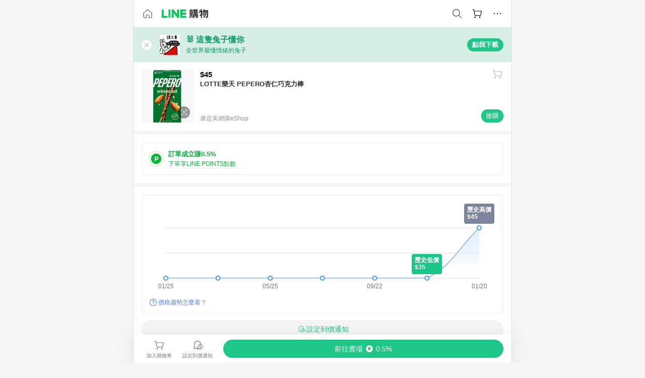

--- FILE ---
content_type: text/html;charset=utf-8
request_url: https://buy.line.me/product/910116/7166406?keyword=lotte
body_size: 73666
content:
<!DOCTYPE html><html  lang="zh-Hant" class="chrome"><head><meta charset="utf-8">
<meta name="viewport" content="width=device-width, initial-scale=1.0, maximum-scale=1.0, user-scalable=0, viewport-fit=cover">
<title>LOTTE樂天 PEPERO杏仁巧克力棒推薦 | 康是美網購eShop | LINE購物</title>
<link rel="preconnect" href="https://shopping.line-scdn.net">
<link rel="preconnect" href="https://obs.line-scdn.net">
<link rel="preconnect" href="https://buy-obs.line-scdn.net">
<link integrity="sha384-RRbhlMlOgLB9ZDHCBHLAd7vR3y6cAMI5qlt1Lf4stEpK5p86whH24fMxQuIlWAmr" rel="stylesheet" href="/assets/style.B5luz4J9.css" crossorigin>
<link rel="preload" as="image" href="https://shopping.line-scdn.net/0hvRn6IX78KX1TTz3hAwdWKgESNQw7OXBqLHczXyQKaRopKDkrb3lmTyQfcER3fmx7bSk0TH9Kchl-ezp5aS5gdXdMIxh_eW4jbCBkGXZOMk1_fWgiaigx/w360">
<link integrity="sha384-H06V2BNTmfZObEaPR1ALgzdp1WP75mdyYCQ1DzzwQxnqMygAkXNZTZihs8YbJHct" rel="modulepreload" as="script" crossorigin href="/assets/D9QUfhx1.js">
<link integrity="sha384-z8fdcEs82Z9VbHdlohRAbWwrZbuOZ1FZWE0BeAnWajfO+Kln0OfcwCVEhfeLl7FJ" rel="modulepreload" as="script" crossorigin href="/assets/CJifafDl.js">
<link integrity="sha384-EpZkfWsBPYLQt88oUFaa63kWrxgNeAuFfDrvUtwExPdrDfXEGLgildCKLKajfaxt" rel="modulepreload" as="script" crossorigin href="/assets/BRVHw9_s.js">
<link integrity="sha384-Y5UcckpErxEuFfM7Sl3Etjcicr7T2R6hMtPhJMjAzeB4wEN8kfDcA3lBconvZg4u" rel="modulepreload" as="script" crossorigin href="/assets/Bc3qEXj0.js">
<link integrity="sha384-EmQIoNeQxnmHzCZidFZNi86Ee2OGxldOC71/6PGEuynppIms8hKZprGY7nhkTWsw" rel="modulepreload" as="script" crossorigin href="/assets/ocHzyIwC.js">
<link integrity="sha384-c88OqDlnmkOIrBYB0ixNHoJ9zQbGG432CB+EUJluRi5PXeQSMUrDCOIVOWxStqSC" rel="modulepreload" as="script" crossorigin href="/assets/DsY3ErVd.js">
<link integrity="sha384-1zdu/GiWiASSYFj0Dtv29ME0tZHGeeL3C1O4UdmJtRyZH56LwhzM3CQhvKZ5O7UM" rel="modulepreload" as="script" crossorigin href="/assets/HV3D5lod.js">
<link integrity="sha384-mLgTZYoRV69m7DsvOWcBUIOEcguI8RaMgoQJujymdHqYvV8ctVp5YyYGPyp/jYge" rel="modulepreload" as="script" crossorigin href="/assets/BHw9w9sM.js">
<link integrity="sha384-VbO4+EFwpYmyYLskueBKrF61TpEIlcIc2y91YEhf5Cq6Rh7WjfEXySry2BFo1DPh" rel="modulepreload" as="script" crossorigin href="/assets/4KTPYc66.js">
<link integrity="sha384-EM/+MD8vUfFdk4mR7a11+1YFWJIMtInKiICSirpJWbu0Gm8PFPJGJ3uPjIvAjl5Y" rel="modulepreload" as="script" crossorigin href="/assets/A7pdzCvD.js">
<link integrity="sha384-S0jPJg5fN7el1yK3WyUBdRWW81TxfGcUjIL7saKxD2V1F434nDt8tdKKIwjWSqMx" rel="modulepreload" as="script" crossorigin href="/assets/BrtczYKr.js">
<link integrity="sha384-6hh+pAb+yyz6a+fmOL0h7Pv7sO5y0bEF2wRPiUr3M8avWrxUrBgUQYdfIUrP5Ex1" rel="modulepreload" as="script" crossorigin href="/assets/Du-0PFd_.js">
<link integrity="sha384-xZuwEwoZSK1dzeLTy9jUxmLw22sryhCrirMq/+eVfPt6qwKDNE3rhB5v6M/eXFmL" rel="modulepreload" as="script" crossorigin href="/assets/CQy-4ooD.js">
<link integrity="sha384-F85Xa+LiPmOQHfmQWKhAXI//6iZTArcngkzjdc/e29w2RRhdb8NsP4z+GGp2iO5g" rel="modulepreload" as="script" crossorigin href="/assets/DsapwRds.js">
<link integrity="sha384-MZxJMoJH75/+Ojx4ki0Rg5IBlsvw10qNG8wukyCoMjWiIYjTTIGjDcQfr5vsO/7L" rel="modulepreload" as="script" crossorigin href="/assets/BWo-x0dm.js">
<link integrity="sha384-3ZjYyhRUB3kgAHSawYOtLw+EhwWUZcaIjqqyE0h9xsNHdmbnHgQnO8msHLjA6Hyl" rel="modulepreload" as="script" crossorigin href="/assets/5RSQ7hN8.js">
<link integrity="sha384-mbCuctK2k7xoX7mLrNzfwjcf/PjtDmlEz8895Pl+s5OljkbFKMLxlOZYDiRKyfBo" rel="modulepreload" as="script" crossorigin href="/assets/C9GZpeN-.js">
<link integrity="sha384-ulDPMqSqtQIG21OLPePuP8uRgdCkBV+S3QGtFJXzH1fL38tfNGqlR788aczUdHKO" rel="modulepreload" as="script" crossorigin href="/assets/3s6Ar3fY.js">
<link integrity="sha384-w72aUpRE+q9USmWbKTvVU29NoK2Uujo22lk7YuIO2WWRZurdfU8JBd+n1/Hn+Ldi" rel="modulepreload" as="script" crossorigin href="/assets/D4Xwuvqs.js">
<link integrity="sha384-GEsRkuHIxdiZDSA1r3YgP0m2YSeBOd0FfWiJ+Gs+9inlrRgbuNFDpCpTqq2ZnjTK" rel="modulepreload" as="script" crossorigin href="/assets/DGlww-Qj.js">
<link integrity="sha384-opTVLu6VS+vYEkrBBn6ovyUf+Ajlitbw8svsUyvGL05pElD+zwZxdW9qQZEQfKQV" rel="modulepreload" as="script" crossorigin href="/assets/DUHc9exq.js">
<link integrity="sha384-w5vEkeCoKOkEYpTDv5MC4VpbMlTGTLMZk1NW0QP64jhwRa1/KkeuCgVV1R0NnaLI" rel="modulepreload" as="script" crossorigin href="/assets/D1yNY8SZ.js">
<link integrity="sha384-p0SG5Hi7O1rhjx2mAQVLTbdCTb8CYY1JjAl57QsNyd0Gb0Dex+p0+ehbZemrPwEX" rel="modulepreload" as="script" crossorigin href="/assets/Dq4DM7B4.js">
<link integrity="sha384-VrduCxmz1e04vHpq9wP2YP49wPtLchFeebyot+D1JiRJPtEyRzRaxZsu+zXGCG/b" rel="modulepreload" as="script" crossorigin href="/assets/BrPHMzF7.js">
<link integrity="sha384-dOQ4cuo5cHQSrcak4dYJkcOtRulM6EOMBZlB152oRZSTsg7r6PTFpJofohPmWp7f" rel="modulepreload" as="script" crossorigin href="/assets/34TD_PPe.js">
<link integrity="sha384-UmVBhL8EZKURTQd0yuh9/ucqzjuKr8bfRGxRdOsG829eUdACBxcuIVFi9FIfsweZ" rel="modulepreload" as="script" crossorigin href="/assets/BcYFXwwb.js">
<link integrity="sha384-C7Jm2mgDd4tmk8luxh0xtOKF6ItHL3MYv04nA+NVDWO3jNCYiAXKIB30VTbiAdJA" rel="modulepreload" as="script" crossorigin href="/assets/B1GycNi2.js">
<link integrity="sha384-XhsVRS6NqRQjhvJ3IGRwnX2M0lbru+M9Jpw4KMcJETMu5Co4H8GO+G9++KIzwB58" rel="modulepreload" as="script" crossorigin href="/assets/BbeRj8oU.js">
<link integrity="sha384-EFaa2K2YoCKbg16MJXH4hmT53sQWEmzksozrjL9cogVQGm7babEL/fWROajb5ImK" rel="modulepreload" as="script" crossorigin href="/assets/CuTSBGhD.js">
<script src="https://static.line-scdn.net/liff/edge/2/sdk.js" defer data-hid="liff"></script>
<link rel="prefetch" as="image" type="image/png" href="/assets/ico-AIPrice--light.DBIYnsEs.png">
<link rel="prefetch" as="image" type="image/png" href="/assets/ico-AIPrice--dark.C7eYdi9Z.png">
<link rel="prefetch" as="image" type="image/png" href="/assets/ico-social108-line.Kg5Ad751.png">
<link rel="prefetch" as="image" type="image/png" href="/assets/ico-social108-fb.t9leBe85.png">
<link rel="prefetch" as="image" type="image/png" href="/assets/ico-social108-url.k_GOwe6c.png">
<link rel="prefetch" as="image" type="image/svg+xml" href="/assets/ico-navbar-home--black.rvetcKm_.svg">
<link rel="prefetch" as="image" type="image/svg+xml" href="/assets/ico-glass.B9b_u7qf.svg">
<link rel="prefetch" as="image" type="image/svg+xml" href="/assets/ico-product-like--black.R8gay-KN.svg">
<link rel="prefetch" as="image" type="image/svg+xml" href="/assets/ico-clock.CRfZodhE.svg">
<link rel="prefetch" as="image" type="image/png" href="/assets/favorite_img1.Dpi7Wrpc.png">
<link rel="prefetch" as="image" type="image/png" href="/assets/img-shoppingCart.2pyXJ4-e.png">
<link rel="prefetch" as="image" type="image/svg+xml" href="/assets/loading.D9q3AnIC.svg">
<link rel="prefetch" as="image" type="image/svg+xml" href="/assets/loading_big.Cu1Hp-nL.svg">
<link rel="prefetch" as="image" type="image/svg+xml" href="/assets/loading_white.CPnzDYu_.svg">
<link rel="prefetch" as="image" type="image/svg+xml" href="/assets/loading_white_big.BWd4BJ3W.svg">
<link rel="prefetch" as="image" type="image/png" href="/assets/img-error.DwjqFPrn.png">
<link rel="prefetch" as="image" type="image/png" href="/assets/img-priceTrackerTutorial--step1.CCKIm-vN.png">
<link rel="prefetch" as="image" type="image/png" href="/assets/img-priceTrackerTutorial--step2.DYym_dnR.png">
<link rel="prefetch" as="image" type="image/png" href="/assets/img-priceTrackerTutorial--step3.BYe8Y216.png">
<link rel="prefetch" as="image" type="image/png" href="/assets/img-priceTrackerTutorial--step4.C4vthmjI.png">
<link rel="prefetch" as="image" type="image/png" href="/assets/img-tips-transferinfo.ElFsZNPa.png">
<link rel="prefetch" as="image" type="image/png" href="/assets/ico-tutorial-linepoints.DxmGtkDv.png">
<link rel="prefetch" as="image" type="image/png" href="/assets/ico-tutorial-lowprice.BY6GCV4e.png">
<link rel="prefetch" as="image" type="image/png" href="/assets/ico-tutorial-savemoney.DuUdrL5v.png">
<link rel="prefetch" as="image" type="image/png" href="/assets/ico-tutorial-benefit.T1eTBBAv.png">
<link rel="prefetch" as="image" type="image/png" href="/assets/img-linepoint-step1.BQkKHcGR.png">
<link rel="prefetch" as="image" type="image/png" href="/assets/img-linepoint-step2.DoDZehq4.png">
<link rel="prefetch" as="image" type="image/png" href="/assets/img-linepoint-step3.DqhkqNI8.png">
<link rel="prefetch" as="image" type="image/png" href="/assets/img-tutorial-angpauinfo.C691D31o.png">
<link rel="prefetch" as="image" type="image/png" href="/assets/img-angpau-step1.Choa-Nah.png">
<link rel="prefetch" as="image" type="image/png" href="/assets/img-angpau-step2.fOOUmOrQ.png">
<link rel="prefetch" as="image" type="image/png" href="/assets/img-angpau-step3.DXVOzogX.png">
<link rel="prefetch" as="image" type="image/png" href="/assets/img-angpau-step4.hBrkGnJz.png">
<link rel="prefetch" as="image" type="image/png" href="/assets/ico-tutorialHongbao.DGh0-HQ3.png">
<link rel="prefetch" as="image" type="image/png" href="/assets/img-tutorial-missioninfo.C-SATwqO.png">
<link rel="prefetch" as="image" type="image/png" href="/assets/ico-tutorialMission.DfTvKlPf.png">
<link rel="prefetch" as="image" type="image/png" href="/assets/img-tips-quota.VCNhqGxs.png">
<link rel="prefetch" as="image" type="image/png" href="/assets/img-tutorial-monthlybuyinfo.BOFEwRbW.png">
<link rel="prefetch" as="image" type="image/png" href="/assets/ico-tutorial-monthlybuyCart.qZCLjCL2.png">
<link rel="prefetch" as="image" type="image/png" href="/assets/ico-tutorial-monthlybuyCheck.CUtUT1Rq.png">
<link rel="prefetch" as="image" type="image/png" href="/assets/img-monthlybuy-step1.cqlPuECQ.png">
<link rel="prefetch" as="image" type="image/png" href="/assets/img-monthlybuy-step2.BDi3eOp1.png">
<link rel="prefetch" as="image" type="image/png" href="/assets/img-monthlybuy-step3.D7J2Pm6_.png">
<link rel="prefetch" as="image" type="image/png" href="/assets/img-monthlybuy-step4.D0_Dqac8.png">
<link rel="prefetch" as="image" type="image/png" href="/assets/ico-tutorialMonthlybuy.K1GCo0qF.png">
<link rel="prefetch" as="image" type="image/png" href="/assets/ico-tutorial-priviledge1.xvbEMEh0.png">
<link rel="prefetch" as="image" type="image/png" href="/assets/ico-tutorial-priviledge2.CCgQq_9g.png">
<link rel="prefetch" as="image" type="image/png" href="/assets/ico-tutorial-priviledge3.C4Z4uf-h.png">
<link rel="prefetch" as="image" type="image/png" href="/assets/ico-tutorial-priviledge4.DSyXnJ5T.png">
<link rel="prefetch" as="image" type="image/png" href="/assets/img-tutorial-passportinfo.BzBrDoPg.png">
<link rel="prefetch" as="image" type="image/png" href="/assets/ico-tutorialPassport.CKyw9_Hr.png">
<link rel="prefetch" as="image" type="image/svg+xml" href="/assets/img-unrecognizableProductDefault.CyRpUHyn.svg">
<link rel="prefetch" as="image" type="image/svg+xml" href="/assets/img-noCopMerchantDefault.DIDmNaBz.svg">
<link rel="prefetch" as="image" type="image/png" href="/assets/og_image.Dc0El0ue.png">
<link rel="prefetch" as="image" type="image/png" href="/assets/favicon-32x32.CERNqo6f.png">
<link rel="prefetch" as="image" type="image/png" href="/assets/favicon-16x16.DsIZ3wwF.png">
<link rel="prefetch" as="image" type="image/x-icon" href="/assets/favicon.CW2t5flA.ico">
<link rel="prefetch" as="image" type="image/png" href="/assets/apple-touch-icon.BVJpEzX5.png">
<link rel="prefetch" as="image" type="image/svg+xml" href="/assets/safari-pinned-tab.Bfe6lB9P.svg">
<link rel="prefetch" as="image" type="image/svg+xml" href="/assets/badge-parity.DoTzVVDB.svg">
<link rel="prefetch" as="image" type="image/svg+xml" href="/assets/badge-fresh.C0DVF-gn.svg">
<link rel="prefetch" as="image" type="image/svg+xml" href="/assets/badge-newStore.Cg1pHwnu.svg">
<link rel="prefetch" as="image" type="image/svg+xml" href="/assets/badge-ranking.Bk2qrM48.svg">
<link rel="prefetch" as="image" type="image/svg+xml" href="/assets/badge-rush.BTygeurn.svg">
<link rel="prefetch" as="image" type="image/svg+xml" href="/assets/badge-hotSearch.BNmm1d9W.svg">
<link rel="prefetch" as="image" type="image/svg+xml" href="/assets/badge-recommendation.CkDV9CeC.svg">
<link rel="prefetch" as="image" type="image/svg+xml" href="/assets/badge-showLowerPrice.VgEbcxW2.svg">
<link rel="prefetch" as="image" type="image/png" href="/assets/img-angpauCircle.zsfDvmnf.png">
<link rel="prefetch" as="image" type="image/svg+xml" href="/assets/ico-shoppingNoteEntry-default--black.DD5vC7JS.svg">
<link rel="prefetch" as="image" type="image/svg+xml" href="/assets/ico-shoppingNoteEntry-default--white.O30l9mZp.svg">
<link rel="prefetch" as="image" type="image/svg+xml" href="/assets/ico-shoppingBag.kJOU3R3r.svg">
<link rel="prefetch" as="image" type="image/svg+xml" href="/assets/ico-shoppingNote.CYf5R6p8.svg">
<link rel="prefetch" as="image" type="image/svg+xml" href="/assets/img-logo--colorful.D_usoKOi.svg">
<link rel="prefetch" as="image" type="image/svg+xml" href="/assets/ico-arrow--leftBlack.CnoHEo6X.svg">
<link rel="prefetch" as="image" type="image/svg+xml" href="/assets/ico-outlined-homepageBlack.D_Bu0PkT.svg">
<link rel="prefetch" as="image" type="image/svg+xml" href="/assets/ico-bell--black.rDjO1CtY.svg">
<link rel="prefetch" as="image" type="image/svg+xml" href="/assets/ico-cartDarkGray.B0_Zm9Er.svg">
<link rel="prefetch" as="image" type="image/svg+xml" href="/assets/ico-glassDeepGrey.4HBuXfpO.svg">
<link rel="prefetch" as="image" type="image/svg+xml" href="/assets/ico-menu--black.DIw2ISWO.svg">
<link rel="prefetch" as="image" type="image/svg+xml" href="/assets/ico-close--black.C0D_WCjI.svg">
<link rel="prefetch" as="image" type="image/svg+xml" href="/assets/ico-barcodeBlack.EMGqZUEa.svg">
<link rel="prefetch" as="image" type="image/svg+xml" href="/assets/img-logo--white.ws-OQZLF.svg">
<link rel="prefetch" as="image" type="image/svg+xml" href="/assets/ico-arrow--leftWhite2.DisqKg3Y.svg">
<link rel="prefetch" as="image" type="image/svg+xml" href="/assets/ico-outlined-homepageWhite.0N_nKCXb.svg">
<link rel="prefetch" as="image" type="image/svg+xml" href="/assets/ico-bell--white.As7mgZX1.svg">
<link rel="prefetch" as="image" type="image/svg+xml" href="/assets/ico-cart.BCosiCm-.svg">
<link rel="prefetch" as="image" type="image/svg+xml" href="/assets/ico-glassWhite.DjoHr4D6.svg">
<link rel="prefetch" as="image" type="image/svg+xml" href="/assets/ico-menu--white.D5XWMDLz.svg">
<link rel="prefetch" as="image" type="image/svg+xml" href="/assets/ico-close--white.BH9pt9aA.svg">
<link rel="prefetch" as="image" type="image/svg+xml" href="/assets/ico-barcodeWhite.9e_7wgQd.svg">
<link rel="prefetch" as="image" type="image/svg+xml" href="/assets/ico-close--button.DlQeO4mx.svg">
<link rel="prefetch" as="image" type="image/png" href="/assets/ico-goUp.9ngTY99_.png">
<link rel="prefetch" as="image" type="image/svg+xml" href="/assets/ico-navbar-home.pTdx6kH8.svg">
<link rel="prefetch" as="image" type="image/svg+xml" href="/assets/ico-navbar-homeOn.BXKY35o-.svg">
<link rel="prefetch" as="image" type="image/svg+xml" href="/assets/ico-navbar-brand.DSm8Mb_j.svg">
<link rel="prefetch" as="image" type="image/svg+xml" href="/assets/ico-navbar-brandOn.BGbRYYkS.svg">
<link rel="prefetch" as="image" type="image/svg+xml" href="/assets/ico-navbar-benefit.CVpFf2LJ.svg">
<link rel="prefetch" as="image" type="image/svg+xml" href="/assets/ico-navbar-benefitOn.CMjzQK5w.svg">
<link rel="prefetch" as="image" type="image/svg+xml" href="/assets/ico-navbar-special.Bv7eUmCf.svg">
<link rel="prefetch" as="image" type="image/svg+xml" href="/assets/ico-navbar-specialOn.CA8QWgEz.svg">
<link rel="prefetch" as="image" type="image/svg+xml" href="/assets/ico-navbar-account.D_JBbAaL.svg">
<link rel="prefetch" as="image" type="image/svg+xml" href="/assets/ico-navbar-accountOn.lN8Sl9dl.svg">
<link rel="prefetch" as="image" type="image/svg+xml" href="/assets/img-recommend.KMJbq0_8.svg">
<link rel="prefetch" as="image" type="image/svg+xml" href="/assets/img-totop.B59KCYmN.svg">
<link rel="prefetch" as="image" type="image/svg+xml" href="/assets/ico-arrow--left777777.CiUgt2Xu.svg">
<link rel="prefetch" as="image" type="image/png" href="/assets/ico-social50-line.BRshQTKT.png">
<link rel="prefetch" as="image" type="image/png" href="/assets/ico-social50-fb.BBsgz-Qv.png">
<link rel="prefetch" as="image" type="image/png" href="/assets/ico-social50-url.CMtwK1k1.png">
<link rel="prefetch" as="image" type="image/png" href="/assets/ico-social72-line.BEYufS0u.png">
<link rel="prefetch" as="image" type="image/png" href="/assets/ico-social72-fb.CngPcpDD.png">
<link rel="prefetch" as="image" type="image/png" href="/assets/ico-social72-url.BsnljhuG.png">
<link rel="prefetch" as="image" type="image/svg+xml" href="/assets/ico-ok.Bx9Y-ieW.svg">
<link rel="prefetch" as="image" type="image/svg+xml" href="/assets/ico-okOn.CVd3fBBN.svg">
<link rel="prefetch" as="image" type="image/svg+xml" href="/assets/ico-check-green.BLcA-ro-.svg">
<link rel="prefetch" as="image" type="image/png" href="/assets/favorite_bg.BuLA8s9V.png">
<link rel="prefetch" as="image" type="image/svg+xml" href="/assets/ico-checkedWhite.CSrkc97X.svg">
<link rel="prefetch" as="image" type="image/svg+xml" href="/assets/ico-checkedGray.Tvl1Ks0l.svg">
<link rel="prefetch" as="image" type="image/svg+xml" href="/assets/ico-loading--white.5G4YHqfR.svg">
<link rel="prefetch" as="image" type="image/svg+xml" href="/assets/ico-arrow--right.CNWSdj0U.svg">
<link rel="prefetch" as="image" type="image/svg+xml" href="/assets/ico-cartOrange.BJckGTg5.svg">
<link rel="prefetch" as="image" type="image/svg+xml" href="/assets/ico-shop--white.DULimFDL.svg">
<link rel="prefetch" as="image" type="image/png" href="/assets/img-AIpriceWithSpotLight.hjXHnhT5.png">
<link rel="prefetch" as="image" type="image/svg+xml" href="/assets/ico-calendarWhite.B-rHPhUf.svg">
<link rel="prefetch" as="image" type="image/svg+xml" href="/assets/ico-settingPriceAlertBell--white.CWhCFx-a.svg">
<link rel="prefetch" as="image" type="image/svg+xml" href="/assets/ico-arrow--rightGray.CoWdCWie.svg">
<link rel="prefetch" as="image" type="image/svg+xml" href="/assets/ico-point--green.C6QozQX8.svg">
<link rel="prefetch" as="image" type="image/svg+xml" href="/assets/ico-point--gray.CwT7ymaW.svg">
<link rel="prefetch" as="image" type="image/svg+xml" href="/assets/img-radarGreen.CN93xa6Z.svg">
<link rel="prefetch" as="image" type="image/svg+xml" href="/assets/ico-cancel--grey.y20wjKk9.svg">
<link rel="prefetch" as="image" type="image/svg+xml" href="/assets/ico-arrow--downGreen.DamuGg1d.svg">
<link rel="prefetch" as="image" type="image/svg+xml" href="/assets/ico-issueBlue.Cv_EvCnD.svg">
<link rel="prefetch" as="image" type="image/svg+xml" href="/assets/ico-settingPriceAlertBell--green.DGhGrK5M.svg">
<link rel="prefetch" as="image" type="image/svg+xml" href="/assets/ico-arrow--rightBlack.C_lxOHQh.svg">
<link rel="prefetch" as="image" type="image/svg+xml" href="/assets/ico-questionMarkGrey.EX5aKzhd.svg">
<link rel="prefetch" as="image" type="image/svg+xml" href="/assets/ico-point--white.DiQtpN6g.svg">
<link rel="prefetch" as="image" type="image/svg+xml" href="/assets/img-presentBox--green.TVcvGSjo.svg">
<link rel="prefetch" as="image" type="image/svg+xml" href="/assets/ico-exclamation-green.C22jQFzh.svg">
<link rel="prefetch" as="image" type="image/png" href="/assets/img-tutorial-newbuyerAngpau.IQc2VBXm.png">
<link rel="prefetch" as="image" type="image/png" href="/assets/ico-tutorial-newbuyerAngpau.BF2RphfN.png">
<link rel="prefetch" as="image" type="image/svg+xml" href="/assets/ico-arrow--downGreyLight.-PxCy2F4.svg">
<link rel="prefetch" as="image" type="image/png" href="/assets/img-tutorial-bannerLinepoint.DSRIAVpU.png">
<link rel="prefetch" as="image" type="image/svg+xml" href="/assets/ico-arrow--downGreyDeep.Dy_jgCzs.svg">
<link rel="prefetch" as="image" type="image/png" href="/assets/img-tutorialTopimg.BVwuYd1V.png">
<link rel="prefetch" as="image" type="image/svg+xml" href="/assets/ico-trashCanRed.DFMeqfHR.svg">
<link rel="prefetch" as="image" type="image/svg+xml" href="/assets/img-loading.DAd8vyWK.svg">
<link rel="prefetch" as="image" type="image/svg+xml" href="/assets/ico-photo000000.5FvFntbr.svg">
<link rel="prefetch" as="image" type="image/svg+xml" href="/assets/ico-pen000000.DBRHNis3.svg">
<link rel="prefetch" as="image" type="image/svg+xml" href="/assets/ico-tag000000.Denfp1DR.svg">
<link rel="prefetch" as="image" type="image/svg+xml" href="/assets/ico-dollar000000.BBxnChPV.svg">
<link rel="prefetch" as="image" type="image/svg+xml" href="/assets/ico-cancelWhiteA20.6tHz8eS3.svg">
<link rel="prefetch" as="image" type="image/svg+xml" href="/assets/ico-arrow--down111111bold.DB1gtSeb.svg">
<link rel="prefetch" as="image" type="image/svg+xml" href="/assets/ico-exclamationMarkGrey.CEgQ3w61.svg">
<link rel="prefetch" as="image" type="image/svg+xml" href="/assets/ico-creditCard.MO3Wkm5M.svg">
<link rel="prefetch" as="image" type="image/svg+xml" href="/assets/ico-user.D7s6ESw9.svg">
<link rel="prefetch" as="image" type="image/svg+xml" href="/assets/ico-coinBlack.Ct9QrHk9.svg">
<link rel="prefetch" as="image" type="image/svg+xml" href="/assets/ico-couponPercentage.CIm48I56.svg">
<link rel="prefetch" as="image" type="image/svg+xml" href="/assets/ico-signIn.RQuDDcX3.svg">
<link rel="prefetch" as="image" type="image/svg+xml" href="/assets/ico-lineDelima._tfoT26-.svg">
<link rel="prefetch" as="image" type="image/svg+xml" href="/assets/ico-creditCardWhite.BkVg_c6S.svg">
<link rel="prefetch" as="image" type="image/svg+xml" href="/assets/ico-userWhite.IJSphSZp.svg">
<link rel="prefetch" as="image" type="image/svg+xml" href="/assets/ico-coinWhite.t-RxNaGa.svg">
<link rel="prefetch" as="image" type="image/svg+xml" href="/assets/ico-couponPercentageWhite.CD6BGOfi.svg">
<link rel="prefetch" as="image" type="image/svg+xml" href="/assets/ico-signInWhite.EeTUhtJC.svg">
<link rel="prefetch" as="image" type="image/svg+xml" href="/assets/ico-lineDelimaWhite.Y-PHdCqD.svg">
<link rel="prefetch" as="image" type="image/svg+xml" href="/assets/ico-uploadImage1EC687.DaaQVrkB.svg">
<link rel="prefetch" as="image" type="image/svg+xml" href="/assets/img-notebannerBg.CsLcSsSa.svg">
<link rel="prefetch" as="image" type="image/svg+xml" href="/assets/ico-shoppingNoteBlack.BzRwSPw5.svg">
<link rel="prefetch" as="image" type="image/svg+xml" href="/assets/ico-pen949494.BZVhkxZe.svg">
<link rel="prefetch" as="image" type="image/svg+xml" href="/assets/ico-outlink111111.DD33-WtY.svg">
<link rel="prefetch" as="image" type="image/svg+xml" href="/assets/ico-arrow--right111111.q8YJKxfQ.svg">
<link rel="prefetch" as="image" type="image/svg+xml" href="/assets/ico-plus111111.m8dDflS3.svg">
<link rel="prefetch" as="image" type="image/svg+xml" href="/assets/ico-plusc8c8c8.Wh1N6N8x.svg">
<link rel="prefetch" as="image" type="image/svg+xml" href="/assets/ico-angpau.T5T0hVop.svg">
<link rel="prefetch" as="image" type="image/svg+xml" href="/assets/ico-angpauMonochrome.DhKf0X6A.svg">
<link rel="prefetch" as="image" type="image/svg+xml" href="/assets/ico-rewardMission.CqGtjBsp.svg">
<link rel="prefetch" as="image" type="image/svg+xml" href="/assets/icon_missionDisable.BO9SDy4V.svg">
<link rel="prefetch" as="image" type="image/svg+xml" href="/assets/ico-penC8C8C8.Do7VrS4u.svg">
<link rel="prefetch" as="image" type="image/svg+xml" href="/assets/ico-okFF5B57.ClNzYsMv.svg">
<link rel="prefetch" as="image" type="image/png" href="/assets/bg-hotSearch-right.DrLYAb6T.png">
<link rel="prefetch" as="image" type="image/png" href="/assets/bg-hotSearch-left.BPZujni4.png">
<link rel="prefetch" as="script" crossorigin href="/assets/URHNVWlD.js">
<link rel="prefetch" as="script" crossorigin href="/assets/BGuUxEhy.js">
<link rel="prefetch" as="script" crossorigin href="/assets/ubTdzax2.js">
<link rel="prefetch" as="script" crossorigin href="/assets/DayJJwqV.js">
<link rel="prefetch" as="script" crossorigin href="/assets/BXZcsJlh.js">
<link rel="prefetch" as="script" crossorigin href="/assets/D6dj2eE7.js">
<link rel="prefetch" as="script" crossorigin href="/assets/BcAaGpei.js">
<link rel="prefetch" as="script" crossorigin href="/assets/D1aqi_NQ.js">
<link rel="prefetch" as="script" crossorigin href="/assets/BNF_aRAY.js">
<link rel="prefetch" as="script" crossorigin href="/assets/CK3-thgt.js">
<link rel="prefetch" as="image" type="image/svg+xml" href="/assets/ico-navbar-categoryOn.BT6ruzlk.svg">
<link rel="prefetch" as="image" type="image/svg+xml" href="/assets/img-angpau.FmLdLkvD.svg">
<link rel="prefetch" as="image" type="image/svg+xml" href="/assets/img-lowerPriceText.B9sycJ2j.svg">
<link rel="prefetch" as="image" type="image/svg+xml" href="/assets/img-allFullStamp.BKwEGvce.svg">
<link rel="prefetch" as="image" type="image/png" href="/assets/badge-bestTiming.CXJDr1_1.png">
<link rel="prefetch" as="image" type="image/svg+xml" href="/assets/ico-bell--grey.CVZtyURQ.svg">
<link rel="prefetch" as="image" type="image/svg+xml" href="/assets/ico-bell--green.BjLIXZQX.svg">
<link rel="prefetch" as="image" type="image/gif" href="/assets/img-badgeBg.GFu2V2pV.gif">
<link rel="prefetch" as="image" type="image/png" href="/assets/ico-entryAngpau.BY7xqj1H.png">
<link rel="prefetch" as="image" type="image/png" href="/assets/ico-entryFirstTimerBuy.CSKtfg0q.png">
<link rel="prefetch" as="image" type="image/png" href="/assets/ico-entryRegularShopping.iBG3AS9F.png">
<link rel="prefetch" as="image" type="image/png" href="/assets/rank_1.DGWx_WX6.png">
<link rel="prefetch" as="image" type="image/png" href="/assets/rank_2.BZoQ1Ylf.png">
<link rel="prefetch" as="image" type="image/png" href="/assets/rank_3.D4miq1ro.png">
<link rel="prefetch" as="image" type="image/png" href="/assets/rank_4.CZlnCNsm.png">
<link rel="prefetch" as="image" type="image/png" href="/assets/rank_5.CHTRhhzc.png">
<link rel="prefetch" as="image" type="image/png" href="/assets/rank_6.xT_aAa5U.png">
<link rel="prefetch" as="image" type="image/png" href="/assets/rank_7.BhBPxHHN.png">
<link rel="prefetch" as="image" type="image/png" href="/assets/rank_8.BWY3qQi4.png">
<link rel="prefetch" as="image" type="image/png" href="/assets/rank_9.CX4IY0_P.png">
<link rel="prefetch" as="image" type="image/png" href="/assets/rank_10.ByWKecS-.png">
<link rel="prefetch" as="image" type="image/png" href="/assets/badge-waitBePaid.D6A37hwP.png">
<link rel="prefetch" as="image" type="image/svg+xml" href="/assets/badge-commercial.DH5N_pEF.svg">
<link rel="prefetch" as="image" type="image/svg+xml" href="/assets/ico-fire.DUEfKXq5.svg">
<link rel="prefetch" as="image" type="image/png" href="/assets/ico-cart-like--heartbeat.BhSG233-.png">
<link rel="prefetch" as="image" type="image/png" href="/assets/ico-product-like--heartbeat.DLzkncHw.png">
<link rel="prefetch" as="image" type="image/svg+xml" href="/assets/ico-shoppingNoteB7B7B7.BhHnpug5.svg">
<link rel="prefetch" as="image" type="image/svg+xml" href="/assets/ico-shoppingNote--selected.DZluD8K6.svg">
<link rel="prefetch" as="image" type="image/svg+xml" href="/assets/ico-shoppingNote777777.CblRvGvO.svg">
<link rel="prefetch" as="image" type="image/svg+xml" href="/assets/ico-product-like.xTa1aUAx.svg">
<link rel="prefetch" as="image" type="image/svg+xml" href="/assets/ico-product-liked.CuLQs_Nv.svg">
<link rel="prefetch" as="image" type="image/svg+xml" href="/assets/ico-product-like--white.D0MeNH-k.svg">
<link rel="prefetch" as="image" type="image/svg+xml" href="/assets/ico-cartGray.CWkBJ-Sp.svg">
<link rel="prefetch" as="image" type="image/svg+xml" href="/assets/ico-cartBlack--bottom.BUej1hUO.svg">
<link rel="prefetch" as="image" type="image/svg+xml" href="/assets/ico-cartOrange--bottom.B5ZBhwRt.svg">
<link rel="prefetch" as="image" type="image/svg+xml" href="/assets/badge-store--boxType.B9MdYrIc.svg">
<link rel="prefetch" as="image" type="image/svg+xml" href="/assets/badge-store.BxS3T5LF.svg">
<link rel="prefetch" as="image" type="image/svg+xml" href="/assets/badge-gift--boxType.D_d51sJ0.svg">
<link rel="prefetch" as="image" type="image/svg+xml" href="/assets/badge-gift.S-K2wspb.svg">
<link rel="prefetch" as="image" type="image/svg+xml" href="/assets/ico-shoppingLens.oyB_I5Qj.svg">
<link rel="prefetch" as="image" type="image/svg+xml" href="/assets/ico-share.C3pSXDao.svg">
<link rel="prefetch" as="image" type="image/svg+xml" href="/assets/ico-addFriend.Ums4xyGk.svg">
<link rel="prefetch" as="image" type="image/svg+xml" href="/assets/ico-settingPriceAlertBell--grey.8YI4mhGV.svg">
<link rel="prefetch" as="image" type="image/svg+xml" href="/assets/ico-editPriceAlertBell--green.yx0w76OW.svg">
<link rel="prefetch" as="image" type="image/svg+xml" href="/assets/badge-direct.-_MmXx0U.svg">
<link rel="prefetch" as="image" type="image/svg+xml" href="/assets/line_payWhite.CeF-mufA.svg">
<link rel="prefetch" as="image" type="image/svg+xml" href="/assets/line_loginWhite.ChpHW_Sp.svg">
<link rel="prefetch" as="image" type="image/svg+xml" href="/assets/line_pointWhite.Bv3Y4AZB.svg">
<link rel="prefetch" as="image" type="image/svg+xml" href="/assets/ico-ai.BbwD8uvP.svg">
<link rel="prefetch" as="image" type="image/svg+xml" href="/assets/ico-point--grey.Dg8b4yyB.svg">
<link rel="prefetch" as="image" type="image/png" href="/assets/img-bestPriceBadge--short.Cc856gG1.png">
<link rel="prefetch" as="image" type="image/png" href="/assets/img-bestPriceBadge.fRPGm0dd.png">
<link rel="prefetch" as="image" type="image/png" href="/assets/ico-ai.ZVJ4hbF3.png">
<link rel="prefetch" as="image" type="image/svg+xml" href="/assets/ico-checkedGreen--bold.DzVb0O_a.svg">
<link rel="prefetch" as="image" type="image/svg+xml" href="/assets/ico-arrow--downWhite.CbCo2gZi.svg">
<link rel="prefetch" as="image" type="image/svg+xml" href="/assets/ico-landmarkWhite.DxGMDzlf.svg">
<link rel="prefetch" as="image" type="image/svg+xml" href="/assets/ico-landmarkGreen.C0v04Ctn.svg">
<link rel="prefetch" as="image" type="image/svg+xml" href="/assets/ico-landmarkBlue.CwEOCby7.svg">
<link rel="prefetch" as="image" type="image/svg+xml" href="/assets/ico-arrow--downBlue.C20Tikic.svg">
<link rel="prefetch" as="image" type="image/svg+xml" href="/assets/ico-arrow--rightGrayBold.D4AV8bOv.svg">
<link rel="prefetch" as="image" type="image/svg+xml" href="/assets/badge-media.BplkG1D_.svg">
<link rel="prefetch" as="image" type="image/svg+xml" href="/assets/badge-popular.B5YAjv1y.svg">
<link rel="prefetch" as="image" type="image/svg+xml" href="/assets/ico-eye--gray.BrDiTyri.svg">
<script data-hid="APOLLO_STATE">window.__APOLLO_STATE__ = {"ROOT_QUERY":{"__typename":"Query","activeOMOEvent":null,"clientConfig":{"__typename":"ClientConfig","enableExtensionPage":true,"disableGoogleSearch":false,"enableGA4EventToApp":false,"enableBestPriceFinderPage":true},"seoSettings({\"path\":\"https://buy.line.me/product/910116/7166406?keyword=lotte\"})":{"__typename":"SeoSettings","meta":null,"footer":null},"promotionBanners":[{"__typename":"PromotionBannerInfo","displayPage":"ARTICLE_PAGE","imageUrl":"https://buy-obs.line-scdn.net/0hkD-SXGwNNGsQKitXLD5LPEN-OAtvBC9peRQrE2dxa1hWRQ92fDpyDElMEQFWGRg8VxMHBWV1GlhGRRM1Rz4QDVRPHRtWRgs5eTkIRkpfCl9WUQNhfCl6Sw","title":"🐰 這隻兔子懂你","subtitle":"全世界最懂情緒的兔子","buttonText":"點我下載","buttonUrl":"https://buy.line.me/content/lineshoppingapp/"},{"__typename":"PromotionBannerInfo","displayPage":"VIDEO_PAGE","imageUrl":"https://buy-obs.line-scdn.net/0hkD-SXGwNNGsQKitXLD5LPEN-OAtvBC9peRQrE2dxa1hWRQ92fDpyDElMEQFWGRg8VxMHBWV1GlhGRRM1Rz4QDVRPHRtWRgs5eTkIRkpfCl9WUQNhfCl6Sw","title":"🐰 這隻兔子懂你","subtitle":"全世界最懂情緒的兔子","buttonText":"點我下載","buttonUrl":"https://buy.line.me/content/lineshoppingapp/"},{"__typename":"PromotionBannerInfo","displayPage":"PARTNER_PAGE","imageUrl":"https://buy-obs.line-scdn.net/0hkD-SXGwNNGsQKitXLD5LPEN-OAtvBC9peRQrE2dxa1hWRQ92fDpyDElMEQFWGRg8VxMHBWV1GlhGRRM1Rz4QDVRPHRtWRgs5eTkIRkpfCl9WUQNhfCl6Sw","title":"🐰 這隻兔子懂你","subtitle":"全世界最懂情緒的兔子","buttonText":"點我下載","buttonUrl":"https://buy.line.me/content/lineshoppingapp/"},{"__typename":"PromotionBannerInfo","displayPage":"PRODUCT_PAGE","imageUrl":"https://buy-obs.line-scdn.net/0hkD-SXGwNNGsQKitXLD5LPEN-OAtvBC9peRQrE2dxa1hWRQ92fDpyDElMEQFWGRg8VxMHBWV1GlhGRRM1Rz4QDVRPHRtWRgs5eTkIRkpfCl9WUQNhfCl6Sw","title":"🐰 這隻兔子懂你","subtitle":"全世界最懂情緒的兔子","buttonText":"點我下載","buttonUrl":"https://buy.line.me/content/lineshoppingapp/"},{"__typename":"PromotionBannerInfo","displayPage":"PRICE_PAGE","imageUrl":"https://buy-obs.line-scdn.net/0hkD-SXGwNNGsQKitXLD5LPEN-OAtvBC9peRQrE2dxa1hWRQ92fDpyDElMEQFWGRg8VxMHBWV1GlhGRRM1Rz4QDVRPHRtWRgs5eTkIRkpfCl9WUQNhfCl6Sw","title":"🐰 這隻兔子懂你","subtitle":"全世界最懂情緒的兔子","buttonText":"點我下載","buttonUrl":"https://buy.line.me/content/lineshoppingapp/"}],"product({\"shopId\":910116,\"shopProductId\":\"7166406\"})":{"__typename":"Product","id":"910116/7166406","shopProductId":"7166406","description":"康是美網購","url":"https://buy.line.me/product/910116/7166406","outlinkUrl":"https://buy.line.me/t/?data=[base64]","name":"LOTTE樂天 PEPERO杏仁巧克力棒","imageUrl":"https://shopping.line-scdn.net/0hvRn6IX78KX1TTz3hAwdWKgESNQw7OXBqLHczXyQKaRopKDkrb3lmTyQfcER3fmx7bSk0TH9Kchl-ezp5aS5gdXdMIxh_eW4jbCBkGXZOMk1_fWgiaigx","discount":0,"price":45,"specialPrice":45,"point":{"__typename":"Point","amount":0.5,"eventMessage":"","bonusAmountForApp":null,"calculatedAmount":0.5},"calculatedPoint({\"ignoreShowEstimatedPoint\":true})":0,"status":"ON_SALE","relatedComparisonId":null,"lowPriceType":null,"priceDifference":null,"priceChart":[{"__typename":"PriceChartItem","date":1737734400000,"price":35},{"__typename":"PriceChartItem","date":1742918400000,"price":35},{"__typename":"PriceChartItem","date":1748102400000,"price":35},{"__typename":"PriceChartItem","date":1753286400000,"price":35},{"__typename":"PriceChartItem","date":1758470400000,"price":35},{"__typename":"PriceChartItem","date":1763654400000,"price":35},{"__typename":"PriceChartItem","date":1768838400000,"price":45}],"categoryInfo":[{"__typename":"Category","id":"564","name":"美食生鮮","categoryLevel":1},{"__typename":"Category","id":"2267","name":"餅乾零嘴","categoryLevel":2},{"__typename":"Category","id":"2270","name":"糖果巧克力","categoryLevel":3}],"rewardCountdownEndTime":null,"similarHybridProducts({\"limit\":30})":[{"__typename":"Product","id":"910536/11223642","shopProductId":"11223642","promoteProductId":null,"name":"Pocky百奇可可棒42.3g-杏仁粒粒","imageUrl":"https://shopping.line-scdn.net/0hNReAjRKtEX1YOA_0dTtuKgZlDQwwTkhqJwALXy99UR8uCVV4OBsGTiFlCDETURdAZwtfYCJERx0qeFVQOz5WcA9TTywQfxd7Z1tccyExTDEAaFRALy4CSxg5CQ","url":"https://buy.line.me/product/910536/11223642","outlinkUrl":"https://buy.line.me/t/?data=[base64]","productPageUrl":"https://buy.line.me/product/910536/11223642","discount":0,"price":99,"specialPrice":99,"point":{"__typename":"Point","amount":0.5,"bonusAmountForApp":null,"calculatedAmount":0.5,"limit":-1},"calculatedPoint":0,"status":"ON_SALE","merchant":{"__typename":"ConciseMerchant","name":"寶雅線上買","shopId":910536,"storeId":null,"merchantId":880046380236,"imageUrl":"https://buy-obs.line-scdn.net/0h1idfxz9QbkZZH30gY2wREQpLYiYmMXVEMCFxPi5EMTMfLVVZNyZFISxqbSsIdEJQHiZdKCxAQHUPcEkYDgtKIB16Ry8hc1ZINXogaC9UTyoIWllMNRwgZg","displayPoints":[0.5],"url":"https://buy.line.me/u/partner/880046380236","point":{"__typename":"Point","amount":0.5,"bonusAmountForApp":0,"calculatedAmount":0.5},"showPointAmount":true,"showEstimatedPoint":true,"vendorType":null},"productReward":null,"rewardCountdownEndTime":null,"lowPriceType":null,"priceDifference":null,"productType":"normal","hideEstimatedPoint":false},{"__typename":"Product","id":"286/1502303300101","shopProductId":"1502303300101","promoteProductId":null,"name":"歐瑞仕咖啡師杏仁奶1L","imageUrl":"https://shopping.line-scdn.net/0hilrGb1LbNkNPPigLjyZJFBJjKjInSG9UMAYsYTh7diE5DnJ-Cj89cDZBKCNgdXFHKAoldyE-KCEXZi1ABlgjXjVaYA8EWHJrBSx9ThNdMw9hVy5pATM4RA9O","url":"https://buy.line.me/product/286/1502303300101","outlinkUrl":"https://buy.line.me/t/?data=[base64]","productPageUrl":"https://buy.line.me/product/286/1502303300101","discount":0,"price":199,"specialPrice":199,"point":{"__typename":"Point","amount":6,"bonusAmountForApp":null,"calculatedAmount":6,"limit":500},"calculatedPoint":11,"status":"ON_SALE","merchant":{"__typename":"ConciseMerchant","name":"家樂福線上購物","shopId":286,"storeId":null,"merchantId":4747427,"imageUrl":"https://buy-obs.line-scdn.net/0h_NQFukyFAGFsPytoZgt_NkxrDAETERtjBQEfGRdnCz8dWxtkBBpMaUw5W1dEDEFZDQcZWUk3XVhGDUI0FVgfVxk8ClVD","displayPoints":[6],"url":"https://buy.line.me/u/partner/4747427","point":{"__typename":"Point","amount":6,"bonusAmountForApp":0,"calculatedAmount":6},"showPointAmount":true,"showEstimatedPoint":true,"vendorType":null},"productReward":null,"rewardCountdownEndTime":1768924799000,"lowPriceType":null,"priceDifference":null,"productType":"normal","hideEstimatedPoint":false},{"__typename":"Product","id":"286/1423012100101","shopProductId":"1423012100101","promoteProductId":null,"name":"韓國樂天杏仁可可球46g","imageUrl":"https://shopping.line-scdn.net/0hdKcBF84PO2ReOyuVs6tEMwZmJxU2TWJzIQMhRil-ewYoCjlOCz09Ug1pZCoVfD5iOTU9UQlQLjUVSjpNOjZ1Yx1bOQEWCjVZByYuUiBmIwEoezdNKS0yeSdhbSgD","url":"https://buy.line.me/product/286/1423012100101","outlinkUrl":"https://buy.line.me/t/?data=[base64]","productPageUrl":"https://buy.line.me/product/286/1423012100101","discount":0,"price":55,"specialPrice":55,"point":{"__typename":"Point","amount":6,"bonusAmountForApp":null,"calculatedAmount":6,"limit":500},"calculatedPoint":3,"status":"ON_SALE","merchant":{"__typename":"ConciseMerchant","name":"家樂福線上購物","shopId":286,"storeId":null,"merchantId":4747427,"imageUrl":"https://buy-obs.line-scdn.net/0h_NQFukyFAGFsPytoZgt_NkxrDAETERtjBQEfGRdnCz8dWxtkBBpMaUw5W1dEDEFZDQcZWUk3XVhGDUI0FVgfVxk8ClVD","displayPoints":[6],"url":"https://buy.line.me/u/partner/4747427","point":{"__typename":"Point","amount":6,"bonusAmountForApp":0,"calculatedAmount":6},"showPointAmount":true,"showEstimatedPoint":true,"vendorType":null},"productReward":null,"rewardCountdownEndTime":1768924799000,"lowPriceType":null,"priceDifference":null,"productType":"normal","hideEstimatedPoint":false},{"__typename":"Product","id":"532/420809","shopProductId":"420809","promoteProductId":null,"name":"樂天LOTTE PEPERO巧克力棒-杏仁/10盒/封","imageUrl":"https://shopping.line-scdn.net/0hPzIXAP4QD1V0IR1HBeZwAiZ8EyQcV1ZCCxkVdwNkT2MKGEAAGBBAYVV2AmMKExhTQRdFNFl0V2EOQR8GTkBFXVAjAzBZGEhRSEVEMVchFGVZQkhTSk5B","url":"https://buy.line.me/product/532/420809","outlinkUrl":"https://buy.line.me/t/?data=[base64]","productPageUrl":"https://buy.line.me/product/532/420809","discount":0,"price":444,"specialPrice":444,"point":{"__typename":"Point","amount":2,"bonusAmountForApp":null,"calculatedAmount":2,"limit":-1},"calculatedPoint":8,"status":"ON_SALE","merchant":{"__typename":"ConciseMerchant","name":"史泰博台灣","shopId":532,"storeId":null,"merchantId":880048955022,"imageUrl":"https://buy-obs.line-scdn.net/0hsEX7i3N8LGplTj6AeTNTPUUaIAoaYDdoDHAzEh4WJzRIeWI7US9kCEZPcl9Bd2o_XylgD0AcdQ5Id2w8HChjXkhMe1oY","displayPoints":[2],"url":"https://buy.line.me/u/partner/880048955022","point":{"__typename":"Point","amount":2,"bonusAmountForApp":0,"calculatedAmount":2},"showPointAmount":true,"showEstimatedPoint":true,"vendorType":"BRAND"},"productReward":null,"rewardCountdownEndTime":null,"lowPriceType":null,"priceDifference":null,"productType":"normal","hideEstimatedPoint":false},{"__typename":"Product","id":"910691/7425196","shopProductId":"7425196","promoteProductId":null,"name":"LOTTE_Pepero_巧克力棒","imageUrl":"https://shopping.line-scdn.net/0hDQquUUx8G35MDAnHpLNkKRRRBw8kekJpMzQBXDtJWxw6PRlXOxZRSGoEGCU9PFxAFi8PZCFnDi8HfRpXKAFVeQ9sGRsEPRVAFm8SZh94DSUIQBdAczgSYzVWTTIR","url":"https://buy.line.me/product/910691/7425196","outlinkUrl":"https://buy.line.me/t/?data=[base64]","productPageUrl":"https://buy.line.me/product/910691/7425196","discount":0.2,"price":35,"specialPrice":28,"point":{"__typename":"Point","amount":3,"bonusAmountForApp":null,"calculatedAmount":3,"limit":-1},"calculatedPoint":0,"status":"ON_SALE","merchant":{"__typename":"ConciseMerchant","name":"日藥本舖官方網站","shopId":910691,"storeId":null,"merchantId":880049323224,"imageUrl":"https://buy-obs.line-scdn.net/0hwGdr8rhfKGhZCzrRg5xXPwpfJAgmJTNqMDU3EC5Qd1sKXjk-NjEyRi9XKFwnOBR4HjIbBixUBlsPZA82Dh8MDh1uAQEnUgR3DjIXSC5ACQIfcB9iNQhmSA","displayPoints":[3],"url":"https://buy.line.me/u/partner/880049323224","point":{"__typename":"Point","amount":3,"bonusAmountForApp":0,"calculatedAmount":3},"showPointAmount":true,"showEstimatedPoint":true,"vendorType":null},"productReward":null,"rewardCountdownEndTime":null,"lowPriceType":"HISTORY_LOW_PRICE","priceDifference":7,"productType":"normal","hideEstimatedPoint":false},{"__typename":"Product","id":"286/Q1410500500101","shopProductId":"Q1410500500101","promoteProductId":null,"name":"[家速配]樂天杏仁巧克力棒","imageUrl":"https://shopping.line-scdn.net/0hIgZcrQ6iFkhnGgb-ZvZpHz9HCjkPbE9fGCIMahBfVioRKxRhLikbfDRPCRNIWhlNWCUGUjBxAxksaxdhAxdYTyR6FC0vKxh1PSkaUhlPEi0RWhphEAwfVR5AQAQ6","url":"https://buy.line.me/product/286/Q1410500500101","outlinkUrl":"https://buy.line.me/t/?data=[base64]","productPageUrl":"https://buy.line.me/product/286/Q1410500500101","discount":0,"price":38,"specialPrice":38,"point":{"__typename":"Point","amount":10,"bonusAmountForApp":null,"calculatedAmount":10,"limit":-1},"calculatedPoint":3,"status":"ON_SALE","merchant":{"__typename":"ConciseMerchant","name":"家樂福線上購物","shopId":286,"storeId":null,"merchantId":4747427,"imageUrl":"https://buy-obs.line-scdn.net/0h_NQFukyFAGFsPytoZgt_NkxrDAETERtjBQEfGRdnCz8dWxtkBBpMaUw5W1dEDEFZDQcZWUk3XVhGDUI0FVgfVxk8ClVD","displayPoints":[6],"url":"https://buy.line.me/u/partner/4747427","point":{"__typename":"Point","amount":6,"bonusAmountForApp":0,"calculatedAmount":6},"showPointAmount":true,"showEstimatedPoint":true,"vendorType":null},"productReward":null,"rewardCountdownEndTime":1768924799000,"lowPriceType":"RECENT_LOW_PRICE","priceDifference":7,"productType":"fast","hideEstimatedPoint":false},{"__typename":"Product","id":"286/1410507000101","shopProductId":"1410507000101","promoteProductId":null,"name":"樂天Pepero巧克力棒","imageUrl":"https://shopping.line-scdn.net/0hxvo7nb_uJ1lSTjOF-_lYDgATOyg6OH5OLXY9eyULZ2EseWQGbCppO39JKjp6fGUGPXo8PXAcfmAofzNda39uUXZNe20qK2AHbS5uPXNGPGgoKWZdPX1p","url":"https://buy.line.me/product/286/1410507000101","outlinkUrl":"https://buy.line.me/t/?data=[base64]","productPageUrl":"https://buy.line.me/product/286/1410507000101","discount":0,"price":35,"specialPrice":35,"point":{"__typename":"Point","amount":6,"bonusAmountForApp":null,"calculatedAmount":6,"limit":500},"calculatedPoint":2,"status":"ON_SALE","merchant":{"__typename":"ConciseMerchant","name":"家樂福線上購物","shopId":286,"storeId":null,"merchantId":4747427,"imageUrl":"https://buy-obs.line-scdn.net/0h_NQFukyFAGFsPytoZgt_NkxrDAETERtjBQEfGRdnCz8dWxtkBBpMaUw5W1dEDEFZDQcZWUk3XVhGDUI0FVgfVxk8ClVD","displayPoints":[6],"url":"https://buy.line.me/u/partner/4747427","point":{"__typename":"Point","amount":6,"bonusAmountForApp":0,"calculatedAmount":6},"showPointAmount":true,"showEstimatedPoint":true,"vendorType":null},"productReward":null,"rewardCountdownEndTime":1768924799000,"lowPriceType":null,"priceDifference":null,"productType":"normal","hideEstimatedPoint":false},{"__typename":"Product","id":"320/s3nHYGYU","shopProductId":"s3nHYGYU","promoteProductId":null,"name":"圖 | 即溶咖啡杏仁拿鐵配方","imageUrl":"https://shopping.line-scdn.net/0hVpI1RuR7CV90SBcySBx2CCoVFS4cPlBIC3ATfQMNST0CeU52S3BCaigjVz88IRZaE1kYQg40Xz8GCE1yF05OUiMjVw48DxFcPVUaaiQsVxEsGxF1PV4aaTRJEQ","url":"https://buy.line.me/product/320/s3nHYGYU","outlinkUrl":"https://buy.line.me/t/?data=[base64]","productPageUrl":"https://buy.line.me/product/320/s3nHYGYU","discount":0,"price":338,"specialPrice":338,"point":{"__typename":"Point","amount":8,"bonusAmountForApp":null,"calculatedAmount":8,"limit":50},"calculatedPoint":27,"status":"ON_SALE","merchant":{"__typename":"ConciseMerchant","name":"亞洲跨境設計購物平台 Pinkoi","shopId":320,"storeId":null,"merchantId":4747560,"imageUrl":"https://buy-obs.line-scdn.net/0hEo_l9LEzGkBiFQlQlN9lFzFBFiAdOwFCCysFOBVORTUwUAhdDBUyfDhgJzIdQwBPJSwpLhdKNHM0ej0eNQE-JiZwMygdJiEUNXA9bRdeOHQkbi1KDhZUYA","displayPoints":[8],"url":"https://buy.line.me/u/partner/4747560","point":{"__typename":"Point","amount":8,"bonusAmountForApp":0,"calculatedAmount":8},"showPointAmount":true,"showEstimatedPoint":true,"vendorType":null},"productReward":null,"rewardCountdownEndTime":1768924799000,"lowPriceType":null,"priceDifference":null,"productType":"normal","hideEstimatedPoint":false},{"__typename":"Product","id":"581/55693","shopProductId":"55693","promoteProductId":null,"name":"杏仁白巧克力棒量販盒","imageUrl":"https://shopping.line-scdn.net/0hRoLU942oDUBxLB-7YbxyFyNxETEZWlRXDhQXYgZpTXQJSBkQSEkWJFIkVCUPTENEHUMRcwB_VHlVS0kXSUlGSFUsUCNZFUkVGUtLJlIuFnBcSUMTSBlE","url":"https://buy.line.me/product/581/55693","outlinkUrl":"https://buy.line.me/t/?data=[base64]","productPageUrl":"https://buy.line.me/product/581/55693","discount":0,"price":350,"specialPrice":350,"point":{"__typename":"Point","amount":1,"bonusAmountForApp":null,"calculatedAmount":1,"limit":-1},"calculatedPoint":3,"status":"ON_SALE","merchant":{"__typename":"ConciseMerchant","name":"昇恆昌免稅購物網","shopId":581,"storeId":null,"merchantId":880049991608,"imageUrl":"https://buy-obs.line-scdn.net/0hx_yx-SuDJ3BEATfa4wdYJxlVKxA7LzxyLT84CDNaeAUWRAt9KGUTUjF4BgkXVDl5Bz8DXQBnOAYWaQsnGQEISjRkeAkCVwtgKCwXFzJkL0EVehBgAzsyHh1x","displayPoints":[1],"url":"https://buy.line.me/u/partner/880049991608","point":{"__typename":"Point","amount":1,"bonusAmountForApp":0,"calculatedAmount":1},"showPointAmount":true,"showEstimatedPoint":true,"vendorType":null},"productReward":null,"rewardCountdownEndTime":null,"lowPriceType":null,"priceDifference":null,"productType":"normal","hideEstimatedPoint":false},{"__typename":"Product","id":"286/1410504900101","shopProductId":"1410504900101","promoteProductId":null,"name":"LOTTE PEPERO 杏仁白巧克力棒32g","imageUrl":"https://shopping.line-scdn.net/0hIKQv5b3rFmRsDwf-wr5pMzRSChUEeU9zEzcMRhtKVgYaPhRNUzARVyxkEzweS1JhGwIdfhFkAzUnfhdNCAJYYy9vFAEkPhhZUh0faTB0EAY3bRpiNRkfeRVVQCgx","url":"https://buy.line.me/product/286/1410504900101","outlinkUrl":"https://buy.line.me/t/?data=[base64]","productPageUrl":"https://buy.line.me/product/286/1410504900101","discount":0,"price":38,"specialPrice":38,"point":{"__typename":"Point","amount":6,"bonusAmountForApp":null,"calculatedAmount":6,"limit":500},"calculatedPoint":2,"status":"ON_SALE","merchant":{"__typename":"ConciseMerchant","name":"家樂福線上購物","shopId":286,"storeId":null,"merchantId":4747427,"imageUrl":"https://buy-obs.line-scdn.net/0h_NQFukyFAGFsPytoZgt_NkxrDAETERtjBQEfGRdnCz8dWxtkBBpMaUw5W1dEDEFZDQcZWUk3XVhGDUI0FVgfVxk8ClVD","displayPoints":[6],"url":"https://buy.line.me/u/partner/4747427","point":{"__typename":"Point","amount":6,"bonusAmountForApp":0,"calculatedAmount":6},"showPointAmount":true,"showEstimatedPoint":true,"vendorType":null},"productReward":null,"rewardCountdownEndTime":1768924799000,"lowPriceType":"RECENT_LOW_PRICE","priceDifference":7,"productType":"normal","hideEstimatedPoint":false},{"__typename":"Product","id":"1/11939276","shopProductId":"11939276","promoteProductId":null,"name":"LOTTE PEPERO杏仁巧克力口味餅乾棒分享盒128g★","imageUrl":"https://shopping.line-scdn.net/0hkYp7RnAgNHZNTitPGkdLIRMTKAclOG1hMnYuVDoLdBQ7fzh1LlcnQmscLDoVCTNyF1c-azcyYhY_DnBbLkhzexolaicFCTNLOkg9bA4bIzoVHnZLOlgnQA1PLA","url":"https://buy.line.me/product/1/11939276","outlinkUrl":"https://buy.line.me/t/?data=[base64]","productPageUrl":"https://buy.line.me/product/1/11939276","discount":0,"price":119,"specialPrice":119,"point":{"__typename":"Point","amount":0.3,"bonusAmountForApp":null,"calculatedAmount":0.3,"limit":100},"calculatedPoint":0,"status":"ON_SALE","merchant":{"__typename":"ConciseMerchant","name":"Yahoo購物中心","shopId":1,"storeId":null,"merchantId":4217674,"imageUrl":"https://buy-obs.line-scdn.net/0hGccAmSnkGExeOAz_kohnG35sFCwhFgNONwYHNCVgExJzD1sTYl5WL3kxRnp1DlgcZVxSKXswRSxzCVgYJ15WKnpsTyl1","displayPoints":[1],"url":"https://buy.line.me/u/partner/4217674","point":{"__typename":"Point","amount":1,"bonusAmountForApp":0,"calculatedAmount":1},"showPointAmount":true,"showEstimatedPoint":true,"vendorType":null},"productReward":null,"rewardCountdownEndTime":null,"lowPriceType":null,"priceDifference":null,"productType":"3c","hideEstimatedPoint":false},{"__typename":"Product","id":"581/52624","shopProductId":"52624","promoteProductId":null,"name":"Butlers 杏仁碎柑橘味黑巧克力磚","imageUrl":"https://shopping.line-scdn.net/0hlcDKiMUhM0x5Mi3LJZZMGyFvLz0RRGpbBgopbg53cy4PAzFmICR9VClRNhctcnRmHj8_eD5ZJh0yQzJlHT99SzpSMSkxAz1KIw0kQgNFMSwifj9JMwY6UQBoZQAk","url":"https://buy.line.me/product/581/52624","outlinkUrl":"https://buy.line.me/t/?data=[base64]","productPageUrl":"https://buy.line.me/product/581/52624","discount":0,"price":170,"specialPrice":170,"point":{"__typename":"Point","amount":1,"bonusAmountForApp":null,"calculatedAmount":1,"limit":-1},"calculatedPoint":1,"status":"ON_SALE","merchant":{"__typename":"ConciseMerchant","name":"昇恆昌免稅購物網","shopId":581,"storeId":null,"merchantId":880049991608,"imageUrl":"https://buy-obs.line-scdn.net/0hx_yx-SuDJ3BEATfa4wdYJxlVKxA7LzxyLT84CDNaeAUWRAt9KGUTUjF4BgkXVDl5Bz8DXQBnOAYWaQsnGQEISjRkeAkCVwtgKCwXFzJkL0EVehBgAzsyHh1x","displayPoints":[1],"url":"https://buy.line.me/u/partner/880049991608","point":{"__typename":"Point","amount":1,"bonusAmountForApp":0,"calculatedAmount":1},"showPointAmount":true,"showEstimatedPoint":true,"vendorType":null},"productReward":null,"rewardCountdownEndTime":null,"lowPriceType":null,"priceDifference":null,"productType":"normal","hideEstimatedPoint":false},{"__typename":"Product","id":"286/Q1410513000101","shopProductId":"Q1410513000101","promoteProductId":null,"name":"[家速配]LOTTE Pepero杏仁巧克力棒分享盒","imageUrl":"https://shopping.line-scdn.net/0h1Ox4g28WbmBFTXrMPgMRNxcQchEtOzd3OnV0QjIILgNpdCpkcX8iAGBKN1k6dCk3LXgnUjNIYlE4Ki8_cSIoaGFOYFc7Kik-ei0hA2FJdVBpfC8-LCop","url":"https://buy.line.me/product/286/Q1410513000101","outlinkUrl":"https://buy.line.me/t/?data=[base64]","productPageUrl":"https://buy.line.me/product/286/Q1410513000101","discount":0.13,"price":136,"specialPrice":119,"point":{"__typename":"Point","amount":10,"bonusAmountForApp":null,"calculatedAmount":10,"limit":-1},"calculatedPoint":11,"status":"ON_SALE","merchant":{"__typename":"ConciseMerchant","name":"家樂福線上購物","shopId":286,"storeId":null,"merchantId":4747427,"imageUrl":"https://buy-obs.line-scdn.net/0h_NQFukyFAGFsPytoZgt_NkxrDAETERtjBQEfGRdnCz8dWxtkBBpMaUw5W1dEDEFZDQcZWUk3XVhGDUI0FVgfVxk8ClVD","displayPoints":[6],"url":"https://buy.line.me/u/partner/4747427","point":{"__typename":"Point","amount":6,"bonusAmountForApp":0,"calculatedAmount":6},"showPointAmount":true,"showEstimatedPoint":true,"vendorType":null},"productReward":null,"rewardCountdownEndTime":1768924799000,"lowPriceType":"HISTORY_LOW_PRICE","priceDifference":36,"productType":"fast","hideEstimatedPoint":false},{"__typename":"Product","id":"910691/7425198","shopProductId":"7425198","promoteProductId":null,"name":"LOTTE_Pepero_杏仁巧克力棒","imageUrl":"https://shopping.line-scdn.net/0h0uJJTaPKb1p3M33FVrkQDS9ucysfRTZNCAt1eAB2LzgBAm1wSF1hbAlubTlZZG1wPjZ8QBpYegs8Qm5zEz4hXTRTbT8_AmFkIjUgbw5ybQEsf2NkFwdmRw5pORYq","url":"https://buy.line.me/product/910691/7425198","outlinkUrl":"https://buy.line.me/t/?data=[base64]","productPageUrl":"https://buy.line.me/product/910691/7425198","discount":0.2,"price":45,"specialPrice":36,"point":{"__typename":"Point","amount":3,"bonusAmountForApp":null,"calculatedAmount":3,"limit":-1},"calculatedPoint":1,"status":"ON_SALE","merchant":{"__typename":"ConciseMerchant","name":"日藥本舖官方網站","shopId":910691,"storeId":null,"merchantId":880049323224,"imageUrl":"https://buy-obs.line-scdn.net/0hwGdr8rhfKGhZCzrRg5xXPwpfJAgmJTNqMDU3EC5Qd1sKXjk-NjEyRi9XKFwnOBR4HjIbBixUBlsPZA82Dh8MDh1uAQEnUgR3DjIXSC5ACQIfcB9iNQhmSA","displayPoints":[3],"url":"https://buy.line.me/u/partner/880049323224","point":{"__typename":"Point","amount":3,"bonusAmountForApp":0,"calculatedAmount":3},"showPointAmount":true,"showEstimatedPoint":true,"vendorType":null},"productReward":null,"rewardCountdownEndTime":null,"lowPriceType":"HISTORY_LOW_PRICE","priceDifference":9,"productType":"normal","hideEstimatedPoint":false},{"__typename":"Product","id":"286/1410513000101","shopProductId":"1410513000101","promoteProductId":null,"name":"LOTTE Pepero杏仁巧克力棒分享盒","imageUrl":"https://shopping.line-scdn.net/0h1Ox4g28WbmBFTXrMPgMRNxcQchEtOzd3OnV0QjIILgNpdCpkcX8iAGBKN1k6dCk3LXgnUjNIYlE4Ki8_cSIoaGFOYFc7Kik-ei0hA2FJdVBpfC8-LCop","url":"https://buy.line.me/product/286/1410513000101","outlinkUrl":"https://buy.line.me/t/?data=[base64]","productPageUrl":"https://buy.line.me/product/286/1410513000101","discount":0.13,"price":136,"specialPrice":119,"point":{"__typename":"Point","amount":6,"bonusAmountForApp":null,"calculatedAmount":6,"limit":500},"calculatedPoint":7,"status":"ON_SALE","merchant":{"__typename":"ConciseMerchant","name":"家樂福線上購物","shopId":286,"storeId":null,"merchantId":4747427,"imageUrl":"https://buy-obs.line-scdn.net/0h_NQFukyFAGFsPytoZgt_NkxrDAETERtjBQEfGRdnCz8dWxtkBBpMaUw5W1dEDEFZDQcZWUk3XVhGDUI0FVgfVxk8ClVD","displayPoints":[6],"url":"https://buy.line.me/u/partner/4747427","point":{"__typename":"Point","amount":6,"bonusAmountForApp":0,"calculatedAmount":6},"showPointAmount":true,"showEstimatedPoint":true,"vendorType":null},"productReward":null,"rewardCountdownEndTime":1768924799000,"lowPriceType":"HISTORY_LOW_PRICE","priceDifference":36,"productType":"normal","hideEstimatedPoint":false},{"__typename":"Product","id":"320/abvDe42k","shopProductId":"abvDe42k","promoteProductId":null,"name":"RFZ ORIGINALS 明信片系列 No.01 WE ARE OPEN!","imageUrl":"https://shopping.line-scdn.net/0hmenmsv5cMkpTFCFWh_pNHQ1JLjs7YmtdLCwoaCRRciglJXdjJBkkfhNobQYYcSl0CRI2VyloZCohVHZnMBJ1RwR_bBsbUy1JGQUgRwBjLBE1WHd3JAIhfBMVKg","url":"https://buy.line.me/product/320/abvDe42k","outlinkUrl":"https://buy.line.me/t/?data=[base64]","productPageUrl":"https://buy.line.me/product/320/abvDe42k","discount":0,"price":57,"specialPrice":57,"point":{"__typename":"Point","amount":8,"bonusAmountForApp":null,"calculatedAmount":8,"limit":50},"calculatedPoint":4,"status":"ON_SALE","merchant":{"__typename":"ConciseMerchant","name":"亞洲跨境設計購物平台 Pinkoi","shopId":320,"storeId":null,"merchantId":4747560,"imageUrl":"https://buy-obs.line-scdn.net/0hEo_l9LEzGkBiFQlQlN9lFzFBFiAdOwFCCysFOBVORTUwUAhdDBUyfDhgJzIdQwBPJSwpLhdKNHM0ej0eNQE-JiZwMygdJiEUNXA9bRdeOHQkbi1KDhZUYA","displayPoints":[8],"url":"https://buy.line.me/u/partner/4747560","point":{"__typename":"Point","amount":8,"bonusAmountForApp":0,"calculatedAmount":8},"showPointAmount":true,"showEstimatedPoint":true,"vendorType":null},"productReward":null,"rewardCountdownEndTime":1768924799000,"lowPriceType":"RECENT_LOW_PRICE","priceDifference":1,"productType":"normal","hideEstimatedPoint":false},{"__typename":"Product","id":"606/383154749685774","shopProductId":"383154749685774","promoteProductId":null,"name":"LOTTE PEPERO 杏仁巧克力棒  32g  4盒","imageUrl":"https://shopping.line-scdn.net/0hGK2eskjgGGQPHAa1zNVnM1dBBBVnakFzcCQCRnhZWAZ5LRpOMB0SfUxODyhEUwFabxFUfmJ3DTVEbRlNaxFWY0x8GgFHLRZiVihVfkxBHgZ-bl5gRSgReXZGTihS","url":"https://buy.line.me/product/606/383154749685774","outlinkUrl":"https://buy.line.me/t/?data=[base64]","productPageUrl":"https://buy.line.me/product/606/383154749685774","discount":0,"price":138,"specialPrice":138,"point":{"__typename":"Point","amount":0.5,"bonusAmountForApp":null,"calculatedAmount":0.5,"limit":-1},"calculatedPoint":0,"status":"ON_SALE","merchant":{"__typename":"ConciseMerchant","name":"Coupang 酷澎","shopId":606,"storeId":null,"merchantId":880050681138,"imageUrl":"https://buy-obs.line-scdn.net/0hkCGE4CyPNGx6PCqQguJLOydoOAwFEi9uEwIrFA1naxkrUwRlLTwPDyBKY10EUBdyLTgQQT5aKxooVBg7JzwbVgpZaxUHaQB4ODwmVCA-Fl0HVwN8PQYhAiNM","displayPoints":[0.5],"url":"https://buy.line.me/u/partner/880050681138","point":{"__typename":"Point","amount":0.5,"bonusAmountForApp":0,"calculatedAmount":0.5},"showPointAmount":true,"showEstimatedPoint":true,"vendorType":null},"productReward":null,"rewardCountdownEndTime":null,"lowPriceType":null,"priceDifference":null,"productType":"normal","hideEstimatedPoint":false},{"__typename":"Product","id":"18/9ec29850-e609-11ec-9bfc-0242ac110005","shopProductId":"9ec29850-e609-11ec-9bfc-0242ac110005","promoteProductId":null,"name":"[COSCO代購6] C1386722 CALIFORNIA 杏仁切片 908公克","imageUrl":"https://shopping.line-scdn.net/0hNJeHxskaEWVYMQWpa6JuMgpsDRQwR0hyJwkLRy90UV0iCQYxYl5fA3szRgFyUlc6ZFcNVik5R1QiCVFhbVAMbXwwHwF1BVY7MFFaB3Q0ClQiVVA0YARb","url":"https://buy.line.me/product/18/9ec29850-e609-11ec-9bfc-0242ac110005","outlinkUrl":"https://buy.line.me/t/?data=[base64]","productPageUrl":"https://buy.line.me/product/18/9ec29850-e609-11ec-9bfc-0242ac110005","discount":0,"price":421,"specialPrice":421,"point":{"__typename":"Point","amount":5,"bonusAmountForApp":null,"calculatedAmount":5,"limit":1000},"calculatedPoint":21,"status":"ON_SALE","merchant":{"__typename":"ConciseMerchant","name":"台灣樂天市場","shopId":18,"storeId":null,"merchantId":4217685,"imageUrl":"https://buy-obs.line-scdn.net/0hSfDS-IfDDEl5Kh_HKOJzHip-ACkGBBdLEBQTMQ5xU3sGRkNaOipLZgwpUjIBbBJcPhM_Jwx1InovRSsXLj4oLz1PJSIHUTNZOk4nKyBfNjA_UTtDFSlCaQ","displayPoints":[5],"url":"https://buy.line.me/u/partner/4217685","point":{"__typename":"Point","amount":5,"bonusAmountForApp":0,"calculatedAmount":5},"showPointAmount":true,"showEstimatedPoint":true,"vendorType":null},"productReward":null,"rewardCountdownEndTime":1768924799000,"lowPriceType":null,"priceDifference":null,"productType":"normal","hideEstimatedPoint":false},{"__typename":"Product","id":"1/11939273","shopProductId":"11939273","promoteProductId":null,"name":"LOTTE PEPERO 巧克力口味餅乾棒分享盒180g★","imageUrl":"https://shopping.line-scdn.net/0hoFve7VG0MGlLHC9QHDdPPhVBLBgjaml-NCQqSzxZcAs9LXdAPC8_ZGx7JzEDUHZAAi8_dDFgZgk5XHREKBp3ZBx3bjgDWzdUPBo5cAt7LjEtU3RDAgojXwsdKA","url":"https://buy.line.me/product/1/11939273","outlinkUrl":"https://buy.line.me/t/?data=[base64]","productPageUrl":"https://buy.line.me/product/1/11939273","discount":0,"price":119,"specialPrice":119,"point":{"__typename":"Point","amount":0.3,"bonusAmountForApp":null,"calculatedAmount":0.3,"limit":100},"calculatedPoint":0,"status":"ON_SALE","merchant":{"__typename":"ConciseMerchant","name":"Yahoo購物中心","shopId":1,"storeId":null,"merchantId":4217674,"imageUrl":"https://buy-obs.line-scdn.net/0hGccAmSnkGExeOAz_kohnG35sFCwhFgNONwYHNCVgExJzD1sTYl5WL3kxRnp1DlgcZVxSKXswRSxzCVgYJ15WKnpsTyl1","displayPoints":[1],"url":"https://buy.line.me/u/partner/4217674","point":{"__typename":"Point","amount":1,"bonusAmountForApp":0,"calculatedAmount":1},"showPointAmount":true,"showEstimatedPoint":true,"vendorType":null},"productReward":null,"rewardCountdownEndTime":null,"lowPriceType":null,"priceDifference":null,"productType":"3c","hideEstimatedPoint":false},{"__typename":"Product","id":"18/a8ff85a0-0736-11ed-a2df-0242ac110003","shopProductId":"a8ff85a0-0736-11ed-a2df-0242ac110003","promoteProductId":null,"name":"[COSCO代購6] C1516849 KIRKLAND SIGNATURE 科克蘭杏仁 1.36公斤","imageUrl":"https://shopping.line-scdn.net/0hGKlUDqDtGGRRLAzUOnBnMwBxBBU5WkFzLhQCRiZpWFJ9FV9lORhTVnJ5QlF-S146OEgEBnB8T10oSA83bUtXbHUsRVN4TF86OU1XCnVpRlV8HlZgOhk","url":"https://buy.line.me/product/18/a8ff85a0-0736-11ed-a2df-0242ac110003","outlinkUrl":"https://buy.line.me/t/?data=[base64]","productPageUrl":"https://buy.line.me/product/18/a8ff85a0-0736-11ed-a2df-0242ac110003","discount":0,"price":616,"specialPrice":616,"point":{"__typename":"Point","amount":5,"bonusAmountForApp":null,"calculatedAmount":5,"limit":1000},"calculatedPoint":30,"status":"ON_SALE","merchant":{"__typename":"ConciseMerchant","name":"台灣樂天市場","shopId":18,"storeId":null,"merchantId":4217685,"imageUrl":"https://buy-obs.line-scdn.net/0hSfDS-IfDDEl5Kh_HKOJzHip-ACkGBBdLEBQTMQ5xU3sGRkNaOipLZgwpUjIBbBJcPhM_Jwx1InovRSsXLj4oLz1PJSIHUTNZOk4nKyBfNjA_UTtDFSlCaQ","displayPoints":[5],"url":"https://buy.line.me/u/partner/4217685","point":{"__typename":"Point","amount":5,"bonusAmountForApp":0,"calculatedAmount":5},"showPointAmount":true,"showEstimatedPoint":true,"vendorType":null},"productReward":null,"rewardCountdownEndTime":1768924799000,"lowPriceType":null,"priceDifference":null,"productType":"normal","hideEstimatedPoint":false},{"__typename":"Product","id":"620050/nestidante002","shopProductId":"nestidante002","promoteProductId":null,"name":"Nesti Dante Il Frutteto Fig and Almond Milk Soap 250g","imageUrl":"https://shopping.line-scdn.net/0h7_D4hN-naHB5TXy35PcXJysQdAEROzFnBnVyUg4IKBNdLil2Qn4jF15MMRBSeCtzTXt1F1pLY0hWeCwjQC0ieF1PN0dXKi8uRiMiHllOc0EDKH11Q35y","url":"https://buy.line.me/product/620050/nestidante002","outlinkUrl":"https://buy.line.me/t/?data=[base64]","productPageUrl":"https://buy.line.me/product/620050/nestidante002","discount":0,"price":252,"specialPrice":252,"point":{"__typename":"Point","amount":0.5,"bonusAmountForApp":null,"calculatedAmount":0.5,"limit":-1},"calculatedPoint":1,"status":"ON_SALE","merchant":{"__typename":"ConciseMerchant","name":"Escentual","shopId":620050,"storeId":null,"merchantId":880047883770,"imageUrl":"https://buy-obs.line-scdn.net/0h-P84L5JMcn8FTWay1I4NKCUZfh96Y2l9bHNtB34VeSEoejEtOyw4HyRKLEcrejYoMCM0GCBFL0YtfTQpfCpqTSZMLkYt","displayPoints":[0.5],"url":"https://buy.line.me/u/partner/880047883770","point":{"__typename":"Point","amount":0.5,"bonusAmountForApp":0,"calculatedAmount":0.5},"showPointAmount":true,"showEstimatedPoint":true,"vendorType":"INTERNATIONAL_BRAND"},"productReward":null,"rewardCountdownEndTime":null,"lowPriceType":"RECENT_LOW_PRICE","priceDifference":2,"productType":"normal","hideEstimatedPoint":false},{"__typename":"Product","id":"320/XHGdXCaQ","shopProductId":"XHGdXCaQ","promoteProductId":null,"name":"蓬鬆煎蛋捲 - 鑰匙扣/別針/手機把手 - Cuppucake","imageUrl":"https://shopping.line-scdn.net/0hWqdSZANbCF5ZKh7wG2B3CQt3FC8xXFFJJhISfC5vSG4nHxsOMR5ObHp9VTl2HBhdZExGai4pUT19GkYAY01FVn0rBWomSk8AMUhBOHQoE28gG0sOYk0S","url":"https://buy.line.me/product/320/XHGdXCaQ","outlinkUrl":"https://buy.line.me/t/?data=[base64]","productPageUrl":"https://buy.line.me/product/320/XHGdXCaQ","discount":0,"price":119,"specialPrice":119,"point":{"__typename":"Point","amount":8,"bonusAmountForApp":null,"calculatedAmount":8,"limit":50},"calculatedPoint":9,"status":"ON_SALE","merchant":{"__typename":"ConciseMerchant","name":"亞洲跨境設計購物平台 Pinkoi","shopId":320,"storeId":null,"merchantId":4747560,"imageUrl":"https://buy-obs.line-scdn.net/0hEo_l9LEzGkBiFQlQlN9lFzFBFiAdOwFCCysFOBVORTUwUAhdDBUyfDhgJzIdQwBPJSwpLhdKNHM0ej0eNQE-JiZwMygdJiEUNXA9bRdeOHQkbi1KDhZUYA","displayPoints":[8],"url":"https://buy.line.me/u/partner/4747560","point":{"__typename":"Point","amount":8,"bonusAmountForApp":0,"calculatedAmount":8},"showPointAmount":true,"showEstimatedPoint":true,"vendorType":null},"productReward":null,"rewardCountdownEndTime":1768924799000,"lowPriceType":null,"priceDifference":null,"productType":"normal","hideEstimatedPoint":false},{"__typename":"Product","id":"286/1410500800101","shopProductId":"1410500800101","promoteProductId":null,"name":"樂天PEPERO白巧克力棒","imageUrl":"https://shopping.line-scdn.net/0hpuDblFLjL1p5Gzn3f9hQDStGMysRbXZNBiM1eA5eb28BKj0LTX9gawhJcD9ceGwJTHhnNVhJdGIDfDhZR3xlUl0bdm5WK2gERntjNV0TNGsAKm8ORnRl","url":"https://buy.line.me/product/286/1410500800101","outlinkUrl":"https://buy.line.me/t/?data=[base64]","productPageUrl":"https://buy.line.me/product/286/1410500800101","discount":0.14,"price":42,"specialPrice":36,"point":{"__typename":"Point","amount":6,"bonusAmountForApp":null,"calculatedAmount":6,"limit":500},"calculatedPoint":2,"status":"ON_SALE","merchant":{"__typename":"ConciseMerchant","name":"家樂福線上購物","shopId":286,"storeId":null,"merchantId":4747427,"imageUrl":"https://buy-obs.line-scdn.net/0h_NQFukyFAGFsPytoZgt_NkxrDAETERtjBQEfGRdnCz8dWxtkBBpMaUw5W1dEDEFZDQcZWUk3XVhGDUI0FVgfVxk8ClVD","displayPoints":[6],"url":"https://buy.line.me/u/partner/4747427","point":{"__typename":"Point","amount":6,"bonusAmountForApp":0,"calculatedAmount":6},"showPointAmount":true,"showEstimatedPoint":true,"vendorType":null},"productReward":null,"rewardCountdownEndTime":1768924799000,"lowPriceType":"RECENT_LOW_PRICE","priceDifference":9,"productType":"normal","hideEstimatedPoint":false},{"__typename":"Product","id":"910116/9526438","shopProductId":"9526438","promoteProductId":null,"name":"韓國樂天杏仁可可球","imageUrl":"https://shopping.line-scdn.net/0h1vLcGVB7bllxGn3q7IYRDixHcigZbDdODiJ0ewZfLjsHKmxzTw8hbw9qdhYqY3RzOzp9bR8acDspQnVaOHx7RAt-OBU6VWhaESoiVx9mNRUXeG9zPxdgXjFq","url":"https://buy.line.me/product/910116/9526438","outlinkUrl":"https://buy.line.me/t/?data=[base64]","productPageUrl":"https://buy.line.me/product/910116/9526438","discount":0,"price":59,"specialPrice":59,"point":{"__typename":"Point","amount":0.5,"bonusAmountForApp":null,"calculatedAmount":0.5,"limit":-1},"calculatedPoint":0,"status":"ON_SALE","merchant":{"__typename":"ConciseMerchant","name":"康是美網購eShop","shopId":910116,"storeId":null,"merchantId":4536567,"imageUrl":"https://buy-obs.line-scdn.net/0hsA9GSJyVLG4EPgUMrvZTOSRqIA57EDdsbQAzFn9mJzApCmM9O1lkCCE-clwuB2swOVtjCyE2cQ4sB2owfVkxDSFsJld-","displayPoints":[0.5],"url":"https://buy.line.me/u/partner/4536567","point":{"__typename":"Point","amount":0.5,"bonusAmountForApp":0,"calculatedAmount":0.5},"showPointAmount":true,"showEstimatedPoint":true,"vendorType":null},"productReward":null,"rewardCountdownEndTime":null,"lowPriceType":null,"priceDifference":null,"productType":"normal","hideEstimatedPoint":false},{"__typename":"Product","id":"286/1423101500101","shopProductId":"1423101500101","promoteProductId":null,"name":"瑞士三角黑巧克力(含蜂蜜及奶油杏仁)","imageUrl":"https://shopping.line-scdn.net/0h453SvIYLaxoOKnzK7qAUTVx3d2tmXDINcRJxOHlvKyhzGShEM00meit5Nnh3SXtNZhgje3kiZiMjSSwZMUt3EiorMS4kHixEMUoheiIscCt3TSlMNx5x","url":"https://buy.line.me/product/286/1423101500101","outlinkUrl":"https://buy.line.me/t/?data=[base64]","productPageUrl":"https://buy.line.me/product/286/1423101500101","discount":0.06,"price":169,"specialPrice":159,"point":{"__typename":"Point","amount":6,"bonusAmountForApp":null,"calculatedAmount":6,"limit":500},"calculatedPoint":9,"status":"ON_SALE","merchant":{"__typename":"ConciseMerchant","name":"家樂福線上購物","shopId":286,"storeId":null,"merchantId":4747427,"imageUrl":"https://buy-obs.line-scdn.net/0h_NQFukyFAGFsPytoZgt_NkxrDAETERtjBQEfGRdnCz8dWxtkBBpMaUw5W1dEDEFZDQcZWUk3XVhGDUI0FVgfVxk8ClVD","displayPoints":[6],"url":"https://buy.line.me/u/partner/4747427","point":{"__typename":"Point","amount":6,"bonusAmountForApp":0,"calculatedAmount":6},"showPointAmount":true,"showEstimatedPoint":true,"vendorType":null},"productReward":null,"rewardCountdownEndTime":1768924799000,"lowPriceType":"RECENT_LOW_PRICE","priceDifference":10,"productType":"normal","hideEstimatedPoint":false},{"__typename":"Product","id":"910536/10172616","shopProductId":"10172616","promoteProductId":null,"name":"樂天PEPERO餅乾棒32g-黑餅乾巧克力","imageUrl":"https://shopping.line-scdn.net/0hwLDpxKCxKGN5CTj3v2NXNCFUNBIRf3F0BjEyQQ5MaAEPOCpKDjoveTlQMQExbDVKDgggei5iPTIyeClKHQRmZDppKgYxOCZeLB8sbhdQMDsyMCRKDh8ufgBTfi80","url":"https://buy.line.me/product/910536/10172616","outlinkUrl":"https://buy.line.me/t/?data=[base64]","productPageUrl":"https://buy.line.me/product/910536/10172616","discount":0,"price":45,"specialPrice":45,"point":{"__typename":"Point","amount":0.5,"bonusAmountForApp":null,"calculatedAmount":0.5,"limit":-1},"calculatedPoint":0,"status":"ON_SALE","merchant":{"__typename":"ConciseMerchant","name":"寶雅線上買","shopId":910536,"storeId":null,"merchantId":880046380236,"imageUrl":"https://buy-obs.line-scdn.net/0h1idfxz9QbkZZH30gY2wREQpLYiYmMXVEMCFxPi5EMTMfLVVZNyZFISxqbSsIdEJQHiZdKCxAQHUPcEkYDgtKIB16Ry8hc1ZINXogaC9UTyoIWllMNRwgZg","displayPoints":[0.5],"url":"https://buy.line.me/u/partner/880046380236","point":{"__typename":"Point","amount":0.5,"bonusAmountForApp":0,"calculatedAmount":0.5},"showPointAmount":true,"showEstimatedPoint":true,"vendorType":null},"productReward":null,"rewardCountdownEndTime":null,"lowPriceType":null,"priceDifference":null,"productType":"normal","hideEstimatedPoint":false},{"__typename":"Product","id":"233/10001566_322187226","shopProductId":"10001566_322187226","promoteProductId":null,"name":"《🚚快速出貨》【 樂步 le brewlife 】20倍超濃縮 義式濃醇咖啡液 平裝版 15入｜聖誕禮物｜生日禮物｜交換禮物｜送禮推薦","imageUrl":"https://shopping.line-scdn.net/0hPyIw613hD1Z0DhFHK1VwASpTEycceFZBCzYVdANLTzQCP0lTEwxFTxp2VBkgTgFrAxcLSw5yWTYGTkt7FwhIWyNlUQc8SRZTFABCZSdTEhksQQBrAxgcYDQPFw","url":"https://buy.line.me/product/233/10001566_322187226","outlinkUrl":"https://buy.line.me/t/?data=[base64]","productPageUrl":"https://buy.line.me/product/233/10001566_322187226","discount":0.1,"price":822,"specialPrice":742,"point":{"__typename":"Point","amount":0,"bonusAmountForApp":null,"calculatedAmount":0,"limit":0},"calculatedPoint":0,"status":"ON_SALE","merchant":{"__typename":"ConciseMerchant","name":"LINE禮物","shopId":233,"storeId":null,"merchantId":880043486271,"imageUrl":"https://buy-obs.line-scdn.net/0hKD3K9TrKFGsOMgK7ViBrPC5mGAtxHA9pZwwLE3VqHzUjBVA-NVddCi8wSlghBlU-MlVaCCs6SVMrA1Y6d1UOWik0GFkn","displayPoints":[0],"url":"https://buy.line.me/u/partner/880043486271","point":{"__typename":"Point","amount":0,"bonusAmountForApp":0,"calculatedAmount":0},"showPointAmount":false,"showEstimatedPoint":true,"vendorType":"COUPON"},"productReward":null,"rewardCountdownEndTime":null,"lowPriceType":"RECENT_LOW_PRICE","priceDifference":98,"productType":"normal","hideEstimatedPoint":false},{"__typename":"Product","id":"589/LITO10576","shopProductId":"LITO10576","promoteProductId":null,"name":"原版海報 | CY TWOMBLY: LEPANTO - 原木色鋁框","imageUrl":"https://shopping.line-scdn.net/0hIrurNqF2Fl1ICwdif2dpChZWCiwgfU9KNzMMfz9OVj8-Ohl3PwYBRAtCDgYuZhdZPx4QQDJ3QD06S1JwKw1RUB9gSAwATA1bAi9YaBt_TBEQRFF3AR0FawgKDg","url":"https://buy.line.me/product/589/LITO10576","outlinkUrl":"https://buy.line.me/t/?data=[base64]","productPageUrl":"https://buy.line.me/product/589/LITO10576","discount":0,"price":5580,"specialPrice":5580,"point":{"__typename":"Point","amount":0.5,"bonusAmountForApp":null,"calculatedAmount":0.5,"limit":-1},"calculatedPoint":27,"status":"ON_SALE","merchant":{"__typename":"ConciseMerchant","name":"Marais 瑪黑家居","shopId":589,"storeId":null,"merchantId":880050292157,"imageUrl":"https://buy-obs.line-scdn.net/0hrYxINqBXLXZFMDxmHqJSIRZkIRY6HjZ0LA4yDjJrckYWZixpByA7Tx97KgY7AwohAgkeGDBvA0UTXwooEiQJEAFVBBo6dTgjKSMVVxxFF0MDSxp8KTNjVg","displayPoints":[0.5],"url":"https://buy.line.me/u/partner/880050292157","point":{"__typename":"Point","amount":0.5,"bonusAmountForApp":0,"calculatedAmount":0.5},"showPointAmount":true,"showEstimatedPoint":true,"vendorType":null},"productReward":null,"rewardCountdownEndTime":null,"lowPriceType":null,"priceDifference":null,"productType":"3c","hideEstimatedPoint":false},{"__typename":"Product","id":"606/562127731408900","shopProductId":"562127731408900","promoteProductId":null,"name":"LOTTE 樂天 PEPERO草莓脆粒餅乾棒 酥脆口感 獨立包裝  32g  3盒","imageUrl":"https://shopping.line-scdn.net/0hiaTs_QQDNk5pCikOZWFJGTFXKj8BfG9ZFjIsbB5PdiwfOzRkCg96fSlxNwIhTSlzVjE9QwRhIx8iezdnDQd4SSpqNCshOzhIDhc5eBd6aSwhbHBzHhw_UxBQYAI0","url":"https://buy.line.me/product/606/562127731408900","outlinkUrl":"https://buy.line.me/t/?data=[base64]","productPageUrl":"https://buy.line.me/product/606/562127731408900","discount":0,"price":135,"specialPrice":135,"point":{"__typename":"Point","amount":0.5,"bonusAmountForApp":null,"calculatedAmount":0.5,"limit":-1},"calculatedPoint":0,"status":"ON_SALE","merchant":{"__typename":"ConciseMerchant","name":"Coupang 酷澎","shopId":606,"storeId":null,"merchantId":880050681138,"imageUrl":"https://buy-obs.line-scdn.net/0hkCGE4CyPNGx6PCqQguJLOydoOAwFEi9uEwIrFA1naxkrUwRlLTwPDyBKY10EUBdyLTgQQT5aKxooVBg7JzwbVgpZaxUHaQB4ODwmVCA-Fl0HVwN8PQYhAiNM","displayPoints":[0.5],"url":"https://buy.line.me/u/partner/880050681138","point":{"__typename":"Point","amount":0.5,"bonusAmountForApp":0,"calculatedAmount":0.5},"showPointAmount":true,"showEstimatedPoint":true,"vendorType":null},"productReward":null,"rewardCountdownEndTime":null,"lowPriceType":null,"priceDifference":null,"productType":"normal","hideEstimatedPoint":false},{"__typename":"Product","id":"320/iPxA7JKJ","shopProductId":"iPxA7JKJ","promoteProductId":null,"name":"明信片 小海報 防水貼紙 機車貼紙 行李箱貼紙 ?? 卡片 萬用卡","imageUrl":"https://shopping.line-scdn.net/0hGUAyXeSPGHp8AAdenIBnLSRdBAsUdkFtAzgCWAtFWBgKMRpTNjMPTzBjDR84UwREHAUeYAFrDSs3cRlTGA1WfT9gGh80MRZ8GzsVTDx4DiEaQF9TQzQRZwVaTjYh","url":"https://buy.line.me/product/320/iPxA7JKJ","outlinkUrl":"https://buy.line.me/t/?data=[base64]","productPageUrl":"https://buy.line.me/product/320/iPxA7JKJ","discount":0.12,"price":50,"specialPrice":44,"point":{"__typename":"Point","amount":8,"bonusAmountForApp":null,"calculatedAmount":8,"limit":50},"calculatedPoint":3,"status":"ON_SALE","merchant":{"__typename":"ConciseMerchant","name":"亞洲跨境設計購物平台 Pinkoi","shopId":320,"storeId":null,"merchantId":4747560,"imageUrl":"https://buy-obs.line-scdn.net/0hEo_l9LEzGkBiFQlQlN9lFzFBFiAdOwFCCysFOBVORTUwUAhdDBUyfDhgJzIdQwBPJSwpLhdKNHM0ej0eNQE-JiZwMygdJiEUNXA9bRdeOHQkbi1KDhZUYA","displayPoints":[8],"url":"https://buy.line.me/u/partner/4747560","point":{"__typename":"Point","amount":8,"bonusAmountForApp":0,"calculatedAmount":8},"showPointAmount":true,"showEstimatedPoint":true,"vendorType":null},"productReward":null,"rewardCountdownEndTime":1768924799000,"lowPriceType":null,"priceDifference":null,"productType":"normal","hideEstimatedPoint":false}],"sameCategoryHybridProducts({\"limit\":30})":[{"__typename":"Product","id":"286/Q1436293700101","shopProductId":"Q1436293700101","promoteProductId":null,"name":"[家速配]桂格濃郁巧克力美味三合一 28g X10","imageUrl":"https://shopping.line-scdn.net/0hIlo9hfFXFkNSQAdJdYdpFAwdCjI6Nk9ULXgMYSUFViEkcRhGMV0fWQEnACE0A1BpG3sGXig8QCMgAFJuMUZRTgUrSBIaBw1GCCIdTSsGSyM0DwlpG1YFdRJBDg","url":"https://buy.line.me/product/286/Q1436293700101","outlinkUrl":"https://buy.line.me/t/?data=[base64]","productPageUrl":"https://buy.line.me/product/286/Q1436293700101","discount":0,"price":158,"specialPrice":158,"point":{"__typename":"Point","amount":10,"bonusAmountForApp":null,"calculatedAmount":10,"limit":-1},"calculatedPoint":15,"status":"ON_SALE","merchant":{"__typename":"ConciseMerchant","name":"家樂福線上購物","shopId":286,"storeId":null,"merchantId":4747427,"imageUrl":"https://buy-obs.line-scdn.net/0h_NQFukyFAGFsPytoZgt_NkxrDAETERtjBQEfGRdnCz8dWxtkBBpMaUw5W1dEDEFZDQcZWUk3XVhGDUI0FVgfVxk8ClVD","displayPoints":[6],"url":"https://buy.line.me/u/partner/4747427","point":{"__typename":"Point","amount":6,"bonusAmountForApp":0,"calculatedAmount":6},"showPointAmount":true,"showEstimatedPoint":true,"vendorType":null},"productReward":null,"rewardCountdownEndTime":1768924799000,"lowPriceType":"RECENT_LOW_PRICE","priceDifference":40,"productType":"fast","hideEstimatedPoint":false},{"__typename":"Product","id":"233/10003931_322086078","shopProductId":"10003931_322086078","promoteProductId":null,"name":"[COCORON 馬卡龍禮盒] 送你超能量 新鮮草莓胖卡龍  送你超能量 韓國馬卡龍  Strawberry macaron 搭配巧克力與乳酪起司內餡 草莓季早鳥優惠","imageUrl":"https://shopping.line-scdn.net/0hk3DmF13ONBx5FCVO231LSydJKG0RYm0LBiwuPg5RdH4PJXMfMzchBQdNMEQxXHMZDis5AQNoYnwLVHAxGhJzES5_ak0xUy80IBp-LyVjL0cfWHYhDgInKjkVLA","url":"https://buy.line.me/product/233/10003931_322086078","outlinkUrl":"https://buy.line.me/t/?data=[base64]","productPageUrl":"https://buy.line.me/product/233/10003931_322086078","discount":0.1,"price":888,"specialPrice":799,"point":{"__typename":"Point","amount":0,"bonusAmountForApp":null,"calculatedAmount":0,"limit":0},"calculatedPoint":0,"status":"ON_SALE","merchant":{"__typename":"ConciseMerchant","name":"LINE禮物","shopId":233,"storeId":null,"merchantId":880043486271,"imageUrl":"https://buy-obs.line-scdn.net/0hKD3K9TrKFGsOMgK7ViBrPC5mGAtxHA9pZwwLE3VqHzUjBVA-NVddCi8wSlghBlU-MlVaCCs6SVMrA1Y6d1UOWik0GFkn","displayPoints":[0],"url":"https://buy.line.me/u/partner/880043486271","point":{"__typename":"Point","amount":0,"bonusAmountForApp":0,"calculatedAmount":0},"showPointAmount":false,"showEstimatedPoint":true,"vendorType":"COUPON"},"productReward":null,"rewardCountdownEndTime":null,"lowPriceType":"RECENT_LOW_PRICE","priceDifference":269,"productType":"normal","hideEstimatedPoint":false},{"__typename":"Product","id":"286/1422001600101","shopProductId":"1422001600101","promoteProductId":null,"name":"道地的偉特糖50g3入裝","imageUrl":"https://shopping.line-scdn.net/0hm9F5lSTcMhZ7TCSy9khNQSkRLmcTOmsBBHQoNAwJciFSf3xAQy4pJ19IPiUBfnZJTyJ-cF9LPCdUeSAVEil8Hl8cbnECdXVIRCN_cF9NKScDKyIQQS9_","url":"https://buy.line.me/product/286/1422001600101","outlinkUrl":"https://buy.line.me/t/?data=[base64]","productPageUrl":"https://buy.line.me/product/286/1422001600101","discount":0.15,"price":93,"specialPrice":79,"point":{"__typename":"Point","amount":6,"bonusAmountForApp":null,"calculatedAmount":6,"limit":500},"calculatedPoint":4,"status":"ON_SALE","merchant":{"__typename":"ConciseMerchant","name":"家樂福線上購物","shopId":286,"storeId":null,"merchantId":4747427,"imageUrl":"https://buy-obs.line-scdn.net/0h_NQFukyFAGFsPytoZgt_NkxrDAETERtjBQEfGRdnCz8dWxtkBBpMaUw5W1dEDEFZDQcZWUk3XVhGDUI0FVgfVxk8ClVD","displayPoints":[6],"url":"https://buy.line.me/u/partner/4747427","point":{"__typename":"Point","amount":6,"bonusAmountForApp":0,"calculatedAmount":6},"showPointAmount":true,"showEstimatedPoint":true,"vendorType":null},"productReward":null,"rewardCountdownEndTime":1768924799000,"lowPriceType":"RECENT_LOW_PRICE","priceDifference":38,"productType":"normal","hideEstimatedPoint":false},{"__typename":"Product","id":"606/474077848354829","shopProductId":"474077848354829","promoteProductId":null,"name":"Hwei Yow 惠幼 CE軟糖 水果風味  100g  2罐","imageUrl":"https://shopping.line-scdn.net/0hB9BSRQUoHRZ_KgISOAFiQSd3AWcXXEQBABIHNAhvXXQJGx88QTgUGAVZAFo3bREoKjQZIwJBCEc0Wxw_GydTETxKH3M3GxMQHxULIDx8QnMkSFooQB4UCwZwS1oi","url":"https://buy.line.me/product/606/474077848354829","outlinkUrl":"https://buy.line.me/t/?data=[base64]","productPageUrl":"https://buy.line.me/product/606/474077848354829","discount":0.3,"price":180,"specialPrice":126,"point":{"__typename":"Point","amount":0.5,"bonusAmountForApp":null,"calculatedAmount":0.5,"limit":-1},"calculatedPoint":0,"status":"ON_SALE","merchant":{"__typename":"ConciseMerchant","name":"Coupang 酷澎","shopId":606,"storeId":null,"merchantId":880050681138,"imageUrl":"https://buy-obs.line-scdn.net/0hkCGE4CyPNGx6PCqQguJLOydoOAwFEi9uEwIrFA1naxkrUwRlLTwPDyBKY10EUBdyLTgQQT5aKxooVBg7JzwbVgpZaxUHaQB4ODwmVCA-Fl0HVwN8PQYhAiNM","displayPoints":[0.5],"url":"https://buy.line.me/u/partner/880050681138","point":{"__typename":"Point","amount":0.5,"bonusAmountForApp":0,"calculatedAmount":0.5},"showPointAmount":true,"showEstimatedPoint":true,"vendorType":null},"productReward":null,"rewardCountdownEndTime":null,"lowPriceType":null,"priceDifference":null,"productType":"normal","hideEstimatedPoint":false},{"__typename":"Product","id":"581/74031","shopProductId":"74031","promoteProductId":null,"name":"LINDT 瑞士蓮｜綜合袋裝牛奶巧克力薄片","imageUrl":"https://shopping.line-scdn.net/0hwYlAhRJtKHZRODigEoFXIQ9lNAc5TnFhLgAyVCZ9aBQnCSpzMQhmeyhPKzp_VSdyC1oiaytEfhYjeGxbMj5vewZTdicZfzJeFCIvQj9bLjkJdGtcGC47QBE5MA","url":"https://buy.line.me/product/581/74031","outlinkUrl":"https://buy.line.me/t/?data=[base64]","productPageUrl":"https://buy.line.me/product/581/74031","discount":0,"price":270,"specialPrice":270,"point":{"__typename":"Point","amount":1,"bonusAmountForApp":null,"calculatedAmount":1,"limit":-1},"calculatedPoint":2,"status":"ON_SALE","merchant":{"__typename":"ConciseMerchant","name":"昇恆昌免稅購物網","shopId":581,"storeId":null,"merchantId":880049991608,"imageUrl":"https://buy-obs.line-scdn.net/0hx_yx-SuDJ3BEATfa4wdYJxlVKxA7LzxyLT84CDNaeAUWRAt9KGUTUjF4BgkXVDl5Bz8DXQBnOAYWaQsnGQEISjRkeAkCVwtgKCwXFzJkL0EVehBgAzsyHh1x","displayPoints":[1],"url":"https://buy.line.me/u/partner/880049991608","point":{"__typename":"Point","amount":1,"bonusAmountForApp":0,"calculatedAmount":1},"showPointAmount":true,"showEstimatedPoint":true,"vendorType":null},"productReward":null,"rewardCountdownEndTime":null,"lowPriceType":null,"priceDifference":null,"productType":"normal","hideEstimatedPoint":false},{"__typename":"Product","id":"233/10001670_321663427","shopProductId":"10001670_321663427","promoteProductId":null,"name":"[可指定區間出貨｜春節好禮]【紅豆食府】團圓娃娃酥心糖(150gx四盒) 過年好禮","imageUrl":"https://shopping.line-scdn.net/0hxQdXdjysJ35ZITZLvARYKQd8Ow8xV35pJhk9XC5kZxwvECl4LjggSCBeIB0SFSFDORItYyNdcR4rYWNTOidgcw5KeS8RZjxDZjApSgpGJh4_bihDLjc0SBkgPw","url":"https://buy.line.me/product/233/10001670_321663427","outlinkUrl":"https://buy.line.me/t/?data=[base64]","productPageUrl":"https://buy.line.me/product/233/10001670_321663427","discount":0.22,"price":740,"specialPrice":580,"point":{"__typename":"Point","amount":0,"bonusAmountForApp":null,"calculatedAmount":0,"limit":0},"calculatedPoint":0,"status":"ON_SALE","merchant":{"__typename":"ConciseMerchant","name":"LINE禮物","shopId":233,"storeId":null,"merchantId":880043486271,"imageUrl":"https://buy-obs.line-scdn.net/0hKD3K9TrKFGsOMgK7ViBrPC5mGAtxHA9pZwwLE3VqHzUjBVA-NVddCi8wSlghBlU-MlVaCCs6SVMrA1Y6d1UOWik0GFkn","displayPoints":[0],"url":"https://buy.line.me/u/partner/880043486271","point":{"__typename":"Point","amount":0,"bonusAmountForApp":0,"calculatedAmount":0},"showPointAmount":false,"showEstimatedPoint":true,"vendorType":"COUPON"},"productReward":null,"rewardCountdownEndTime":null,"lowPriceType":"RECENT_LOW_PRICE","priceDifference":160,"productType":"normal","hideEstimatedPoint":false},{"__typename":"Product","id":"84/25785550376","shopProductId":"25785550376","promoteProductId":null,"name":"統一製菓 雪天果無糖硬喉糖 50g 清爽潤喉 雪天果喉糖【BenQ 明基 健康生活】","imageUrl":"https://shopping.line-scdn.net/0hLA5v5rP2E24IDwPSBJFsOVBSDx9geUp5dzcJTH9KUwx-PhFHQQ1ZWEhZSCBQQFVrNxYGY09kBj9DfhJHbAJdaUtvEQtAPh1TUjcVWnFZSQ15Qx9GQjsac3FVRSJV","url":"https://buy.line.me/product/84/25785550376","outlinkUrl":"https://buy.line.me/t/?data=[base64]","productPageUrl":"https://buy.line.me/product/84/25785550376","discount":0,"price":39,"specialPrice":39,"point":{"__typename":"Point","amount":1,"bonusAmountForApp":null,"calculatedAmount":1,"limit":30},"calculatedPoint":0,"status":"ON_SALE","merchant":{"__typename":"ConciseMerchant","name":"蝦皮商城","shopId":84,"storeId":null,"merchantId":880045975297,"imageUrl":"https://buy-obs.line-scdn.net/0hJMm6EgbrFWJQTwOfZwtqNXAbGQIvYQ5gOXEKGisXHjx9eFE1aipbBHBJS1t8e1ozbiheAnVHSFp1eVI9KSgPUXJIS1N_","displayPoints":[0,20],"url":"https://buy.line.me/u/partner/880045975297","point":{"__typename":"Point","amount":0,"bonusAmountForApp":0,"calculatedAmount":0},"showPointAmount":true,"showEstimatedPoint":true,"vendorType":null},"productReward":null,"rewardCountdownEndTime":1768924799000,"lowPriceType":null,"priceDifference":null,"productType":"644242376","hideEstimatedPoint":false},{"__typename":"Product","id":"271/S00014741","shopProductId":"S00014741","promoteProductId":null,"name":"MORINAGA 森永~多樂福水果糖(180g) 款式可選","imageUrl":"https://shopping.line-scdn.net/0hdPCabrtyO39-GCmYFzdEKCxFJw4WbmJoASAhXQlde0xUe30gESwkEA5KN09aIX96EHZ1HloZNUwBLHl7Rn53d1oYbRhSeHx8F39yG1gcIE9Tey4gEXl9","url":"https://buy.line.me/product/271/S00014741","outlinkUrl":"https://buy.line.me/t/?data=[base64]","productPageUrl":"https://buy.line.me/product/271/S00014741","discount":0.01,"price":70,"specialPrice":69,"point":{"__typename":"Point","amount":2,"bonusAmountForApp":null,"calculatedAmount":2,"limit":-1},"calculatedPoint":1,"status":"ON_SALE","merchant":{"__typename":"ConciseMerchant","name":"小三美日官網","shopId":271,"storeId":null,"merchantId":4747319,"imageUrl":"https://buy-obs.line-scdn.net/0hac_s1ovyPkxiCihkTqFBG0VeMiwdJCVOCzQhNBlSNRJPPXkeWGR4LE4LaX9OMnoYXW90Kk9eZX9KM3tfXzl4eUIDNC4","displayPoints":[2],"url":"https://buy.line.me/u/partner/4747319","point":{"__typename":"Point","amount":2,"bonusAmountForApp":0,"calculatedAmount":2},"showPointAmount":true,"showEstimatedPoint":true,"vendorType":null},"productReward":null,"rewardCountdownEndTime":null,"lowPriceType":null,"priceDifference":null,"productType":"normal","hideEstimatedPoint":false},{"__typename":"Product","id":"18/5050bad0-92d6-11f0-9eb6-7ef343a9485c","shopProductId":"5050bad0-92d6-11f0-9eb6-7ef343a9485c","promoteProductId":null,"name":"【江戶物語】MARUTA 丸田食品 金平糖 袋裝/玻璃瓶裝 日式懷舊糖果 裝飾糖果 婚禮小物 喜糖 銘菓 日本原裝進口","imageUrl":"https://shopping.line-scdn.net/0hu7D127ZpKhh5SDSgAzlVTycVNmkRPnMPBnAwOg4NanoPeSgyIFE7LAcVLHsiPmwxR14jBQM0fHgLCG41Gk5tFS4jdEkxDyweME0gASUrNlYhGzMyMF45LjlJMg","url":"https://buy.line.me/product/18/5050bad0-92d6-11f0-9eb6-7ef343a9485c","outlinkUrl":"https://buy.line.me/t/?data=[base64]","productPageUrl":"https://buy.line.me/product/18/5050bad0-92d6-11f0-9eb6-7ef343a9485c","discount":0.21,"price":70,"specialPrice":55,"point":{"__typename":"Point","amount":5,"bonusAmountForApp":null,"calculatedAmount":5,"limit":1000},"calculatedPoint":2,"status":"ON_SALE","merchant":{"__typename":"ConciseMerchant","name":"台灣樂天市場","shopId":18,"storeId":null,"merchantId":4217685,"imageUrl":"https://buy-obs.line-scdn.net/0hSfDS-IfDDEl5Kh_HKOJzHip-ACkGBBdLEBQTMQ5xU3sGRkNaOipLZgwpUjIBbBJcPhM_Jwx1InovRSsXLj4oLz1PJSIHUTNZOk4nKyBfNjA_UTtDFSlCaQ","displayPoints":[5],"url":"https://buy.line.me/u/partner/4217685","point":{"__typename":"Point","amount":5,"bonusAmountForApp":0,"calculatedAmount":5},"showPointAmount":true,"showEstimatedPoint":true,"vendorType":null},"productReward":null,"rewardCountdownEndTime":1768924799000,"lowPriceType":null,"priceDifference":null,"productType":"normal","hideEstimatedPoint":false},{"__typename":"Product","id":"271/15211947","shopProductId":"15211947","promoteProductId":null,"name":"美國 安迪士Andes~金磚雙薄荷可可薄片(57g)","imageUrl":"https://shopping.line-scdn.net/0hQQ3Z3xd9Dn4OIx1U5z1xKVZ-Eg9mVVdpcRsUXHlmThx4EgxXbgwfZl5UFhxWb0h7RBNASklIGy9FUg9Xai5AeU1DDBtGEgBAbh8KcCgnDxtVbwJXMRcHY3d5WDJT","url":"https://buy.line.me/product/271/15211947","outlinkUrl":"https://buy.line.me/t/?data=[base64]","productPageUrl":"https://buy.line.me/product/271/15211947","discount":0.3,"price":70,"specialPrice":49,"point":{"__typename":"Point","amount":2,"bonusAmountForApp":null,"calculatedAmount":2,"limit":-1},"calculatedPoint":0,"status":"ON_SALE","merchant":{"__typename":"ConciseMerchant","name":"小三美日官網","shopId":271,"storeId":null,"merchantId":4747319,"imageUrl":"https://buy-obs.line-scdn.net/0hac_s1ovyPkxiCihkTqFBG0VeMiwdJCVOCzQhNBlSNRJPPXkeWGR4LE4LaX9OMnoYXW90Kk9eZX9KM3tfXzl4eUIDNC4","displayPoints":[2],"url":"https://buy.line.me/u/partner/4747319","point":{"__typename":"Point","amount":2,"bonusAmountForApp":0,"calculatedAmount":2},"showPointAmount":true,"showEstimatedPoint":true,"vendorType":null},"productReward":null,"rewardCountdownEndTime":null,"lowPriceType":"HISTORY_LOW_PRICE","priceDifference":2,"productType":"normal","hideEstimatedPoint":false},{"__typename":"Product","id":"910549/9300139","shopProductId":"9300139","promoteProductId":null,"name":"【蛋白工坊】法芙娜巧克力|｜蛋白捲16入禮盒【加量不加價新登場！】","imageUrl":"https://shopping.line-scdn.net/0h5uIdhkJialp0HXiCBM8VDSZAdiscazNNCyVweANYKmteeSwLTSgka1YfMm5dfygJQCggPwMcYz8KLS1bH353UlAcY2pReSpeTy8nO1UUcWpZen5cTX0h","url":"https://buy.line.me/product/910549/9300139","outlinkUrl":"https://buy.line.me/t/?data=[base64]","productPageUrl":"https://buy.line.me/product/910549/9300139","discount":0,"price":350,"specialPrice":350,"point":{"__typename":"Point","amount":4,"bonusAmountForApp":null,"calculatedAmount":4,"limit":100},"calculatedPoint":14,"status":"ON_SALE","merchant":{"__typename":"ConciseMerchant","name":"京站i購物Qonline","shopId":910549,"storeId":null,"merchantId":880046566856,"imageUrl":"https://buy-obs.line-scdn.net/0hHXR81s2vF3dvQQRNxsVoIDIVGxcQbwx1Bn8IDxgaSAI-LVR_OE4wFDVDKgUSBzRqAFUzWisnCAE9KTsgMkE4TR8kSA4qLRkhOEFQSCEoNQwqFwJnKHsCGTYx","displayPoints":[4],"url":"https://buy.line.me/u/partner/880046566856","point":{"__typename":"Point","amount":4,"bonusAmountForApp":0,"calculatedAmount":4},"showPointAmount":true,"showEstimatedPoint":true,"vendorType":null},"productReward":null,"rewardCountdownEndTime":null,"lowPriceType":null,"priceDifference":null,"productType":"normal","hideEstimatedPoint":false},{"__typename":"Product","id":"84/739034540","shopProductId":"739034540","promoteProductId":null,"name":"【艾薇手工坊】夏威夷豆法式牛奶糖 200g(袋裝)","imageUrl":"https://shopping.line-scdn.net/0hzIv8-GtgJWZLQTfaSh9aMRMcORcjN3xxNHk_RDwEZQQ9cCdPdVQuUAg2PQQTKDpMEkwwfwwqMDcAMCRPL0xrYQghJwMDcCtYESYifwgYOyk6DSlbEXUsezIbcyoW","url":"https://buy.line.me/product/84/739034540","outlinkUrl":"https://buy.line.me/t/?data=[base64]","productPageUrl":"https://buy.line.me/product/84/739034540","discount":0,"price":250,"specialPrice":250,"point":{"__typename":"Point","amount":3,"bonusAmountForApp":null,"calculatedAmount":3,"limit":30},"calculatedPoint":7,"status":"ON_SALE","merchant":{"__typename":"ConciseMerchant","name":"蝦皮商城","shopId":84,"storeId":null,"merchantId":880045975297,"imageUrl":"https://buy-obs.line-scdn.net/0hJMm6EgbrFWJQTwOfZwtqNXAbGQIvYQ5gOXEKGisXHjx9eFE1aipbBHBJS1t8e1ozbiheAnVHSFp1eVI9KSgPUXJIS1N_","displayPoints":[0,20],"url":"https://buy.line.me/u/partner/880045975297","point":{"__typename":"Point","amount":0,"bonusAmountForApp":0,"calculatedAmount":0},"showPointAmount":true,"showEstimatedPoint":true,"vendorType":null},"productReward":null,"rewardCountdownEndTime":1768924799000,"lowPriceType":null,"priceDifference":null,"productType":"46769799","hideEstimatedPoint":false},{"__typename":"Product","id":"570/231005SG0001605","shopProductId":"231005SG0001605","promoteProductId":null,"name":"【SWISS MISS】香醇巧克力即溶可可粉(31g*50入/盒)","imageUrl":"https://shopping.line-scdn.net/0hoAVEtXEqMG5rPCC3ZHRPOTVhLB8DSml5FAQqTBx5cAwdDTJoCxMlYE1AJjUgczNqIQ8hcxFAZg4ZfHRDCDp3YzxXbj8jeypQCDJ7WhFEKCAzcHJEIiojWCs9KA","url":"https://buy.line.me/product/570/231005SG0001605","outlinkUrl":"https://buy.line.me/t/?data=[base64]","productPageUrl":"https://buy.line.me/product/570/231005SG0001605","discount":0.1,"price":578,"specialPrice":520,"point":{"__typename":"Point","amount":2,"bonusAmountForApp":null,"calculatedAmount":2,"limit":350},"calculatedPoint":10,"status":"ON_SALE","merchant":{"__typename":"ConciseMerchant","name":"鮮拾","shopId":570,"storeId":null,"merchantId":880049819283,"imageUrl":"https://buy-obs.line-scdn.net/0h8-G9D1TcZwJ6QHfQ5kAYVSkUa2IFbnwAE354eg0bODE8FmZXE3lDZDRDYzYCLH0QPXlUbA8fSTEsL0BcLVRDZD4lTm8pGUMMFXpPOSA1XXQ8O1AIFkMpIg","displayPoints":[2],"url":"https://buy.line.me/u/partner/880049819283","point":{"__typename":"Point","amount":2,"bonusAmountForApp":0,"calculatedAmount":2},"showPointAmount":true,"showEstimatedPoint":true,"vendorType":"INTERNATIONAL_BRAND"},"productReward":null,"rewardCountdownEndTime":null,"lowPriceType":null,"priceDifference":null,"productType":"6392","hideEstimatedPoint":false},{"__typename":"Product","id":"286/1437001900101","shopProductId":"1437001900101","promoteProductId":null,"name":"Deliamor 椰子糖","imageUrl":"https://shopping.line-scdn.net/0h25zzki1ubRpHA3u64-MSTRVecWsvdTQNODt3ODBGLSo4MS5NLGYmLzYBNiliNi1MLm0nLmIBYHluYH1NfDUkEmMEM3g9ZipEeGMgfmsFdis-MigZejUk","url":"https://buy.line.me/product/286/1437001900101","outlinkUrl":"https://buy.line.me/t/?data=[base64]","productPageUrl":"https://buy.line.me/product/286/1437001900101","discount":0,"price":112,"specialPrice":112,"point":{"__typename":"Point","amount":6,"bonusAmountForApp":null,"calculatedAmount":6,"limit":500},"calculatedPoint":6,"status":"ON_SALE","merchant":{"__typename":"ConciseMerchant","name":"家樂福線上購物","shopId":286,"storeId":null,"merchantId":4747427,"imageUrl":"https://buy-obs.line-scdn.net/0h_NQFukyFAGFsPytoZgt_NkxrDAETERtjBQEfGRdnCz8dWxtkBBpMaUw5W1dEDEFZDQcZWUk3XVhGDUI0FVgfVxk8ClVD","displayPoints":[6],"url":"https://buy.line.me/u/partner/4747427","point":{"__typename":"Point","amount":6,"bonusAmountForApp":0,"calculatedAmount":6},"showPointAmount":true,"showEstimatedPoint":true,"vendorType":null},"productReward":null,"rewardCountdownEndTime":1768924799000,"lowPriceType":null,"priceDifference":null,"productType":"normal","hideEstimatedPoint":false},{"__typename":"Product","id":"305192/61e8f4da03a1b600234cf58a","shopProductId":"61e8f4da03a1b600234cf58a","promoteProductId":null,"name":"手工牛軋糖【常溫/蛋奶素】","imageUrl":"https://shopping.line-scdn.net/0hFrwI98_HGV1KMAdF_SVmChRtBSwiRkBKNQgDfz11WT88ARVYLTFXaRpXDBESZFxgEwNVQDBMTz04cF1wKTZeUB1bRwwCdwBZAF4SaApIQhISYBZgPSYKawoxAQ","url":"https://buy.line.me/product/305192/61e8f4da03a1b600234cf58a","outlinkUrl":"https://buy.line.me/t/?data=[base64]","productPageUrl":"https://buy.line.me/product/305192/61e8f4da03a1b600234cf58a","discount":0.25,"price":200,"specialPrice":150,"point":{"__typename":"Point","amount":5,"bonusAmountForApp":null,"calculatedAmount":5,"limit":-1},"calculatedPoint":7,"status":"ON_SALE","merchant":{"__typename":"ConciseMerchant","name":"聖保羅烘焙花園","shopId":305192,"storeId":null,"merchantId":880050737492,"imageUrl":"https://buy-obs.line-scdn.net/0hazz1mJIjPlVHSCC5Tq5BAhocMjU4ZiVXLnYhLTATYSAVMwkDB3IOdh4DBz0CJD9FB2YaeAMuISMVIBICGkgRbzctYSw6AQZcLkgNMzAuaS46eytFAHIrOx44","displayPoints":[5],"url":"https://buy.line.me/u/partner/880050737492","point":{"__typename":"Point","amount":5,"bonusAmountForApp":0,"calculatedAmount":5},"showPointAmount":true,"showEstimatedPoint":true,"vendorType":"BRAND"},"productReward":null,"rewardCountdownEndTime":null,"lowPriceType":null,"priceDifference":null,"productType":"normal","hideEstimatedPoint":false},{"__typename":"Product","id":"234/287498","shopProductId":"287498","promoteProductId":null,"name":"義美生機 草莓黑巧克力","imageUrl":"https://shopping.line-scdn.net/0hgF6FsaevOGkLPyi-WQdHPlNiJBhjSWF-dAciS3x6eAt9DjpAXiozXXVUOTIlDjRAUjF0ZFxULThATjlAbzJ2bkhfOgxDDjZUUgA0XCxULgklczRBUQsxdHJlbiVW","url":"https://buy.line.me/product/234/287498","outlinkUrl":"https://buy.line.me/t/?data=[base64]","productPageUrl":"https://buy.line.me/product/234/287498","discount":0.1,"price":69,"specialPrice":62,"point":{"__typename":"Point","amount":5,"bonusAmountForApp":null,"calculatedAmount":5,"limit":-1},"calculatedPoint":3,"status":"ON_SALE","merchant":{"__typename":"ConciseMerchant","name":"屈臣氏Watsons","shopId":234,"storeId":null,"merchantId":4447352,"imageUrl":"https://buy-obs.line-scdn.net/0hTJ8pNKt1C2UFCSBsDRl0MiVdBwV6JxBnbDcUHX5RADt0bRBgbSxHbSUMUFMqPU9dZDESXSABVl0hOE00fG4UU3AKB1cu","displayPoints":[5],"url":"https://buy.line.me/u/partner/4447352","point":{"__typename":"Point","amount":5,"bonusAmountForApp":0,"calculatedAmount":5},"showPointAmount":true,"showEstimatedPoint":true,"vendorType":null},"productReward":null,"rewardCountdownEndTime":1768924799000,"lowPriceType":"HISTORY_LOW_PRICE","priceDifference":7,"productType":"normal","hideEstimatedPoint":false},{"__typename":"Product","id":"233/10003958_322263617","shopProductId":"10003958_322263617","promoteProductId":null,"name":"有你真好！【Krispy Kreme】綜合口味甜甜圈 2 入","imageUrl":"https://shopping.line-scdn.net/0h1NWJgYHMbmFqM3-MaFsRNjRuchACRTd2FQt0Qx12LgMcAmFLVCJmexBbMi8-ZHNcIFFlfBBPOAEYcypMCTUpbD1YMDAidHViLyZ8VCpDMDkMYHVLIyV9Vyoydg","url":"https://buy.line.me/product/233/10003958_322263617","outlinkUrl":"https://buy.line.me/t/?data=[base64]","productPageUrl":"https://buy.line.me/product/233/10003958_322263617","discount":0,"price":94,"specialPrice":94,"point":{"__typename":"Point","amount":0,"bonusAmountForApp":null,"calculatedAmount":0,"limit":0},"calculatedPoint":0,"status":"ON_SALE","merchant":{"__typename":"ConciseMerchant","name":"LINE禮物","shopId":233,"storeId":null,"merchantId":880043486271,"imageUrl":"https://buy-obs.line-scdn.net/0hKD3K9TrKFGsOMgK7ViBrPC5mGAtxHA9pZwwLE3VqHzUjBVA-NVddCi8wSlghBlU-MlVaCCs6SVMrA1Y6d1UOWik0GFkn","displayPoints":[0],"url":"https://buy.line.me/u/partner/880043486271","point":{"__typename":"Point","amount":0,"bonusAmountForApp":0,"calculatedAmount":0},"showPointAmount":false,"showEstimatedPoint":true,"vendorType":"COUPON"},"productReward":null,"rewardCountdownEndTime":null,"lowPriceType":null,"priceDifference":null,"productType":"normal","hideEstimatedPoint":false},{"__typename":"Product","id":"18/46b5a840-b875-11f0-acad-f252c0a38142","shopProductId":"46b5a840-b875-11f0-acad-f252c0a38142","promoteProductId":null,"name":"紐西蘭 Whittakers 牛奶巧克力 花生夾餡 杏仁夾餡 莓果夾餡 跳跳糖 薄荷黑巧克力 杏仁葡萄乾夾餡","imageUrl":"https://shopping.line-scdn.net/0hODIqbhgkEGt0CA8GQt1vPCxVDBocfkl8CzAKSQNNUAkCORJBFx5eczdaTwsvYRZCEx5dXgljBTo_eRFCEAVebDdoEg48OR5tIRUeXyhoTyUsSFdCFDwZdg1SRicp","url":"https://buy.line.me/product/18/46b5a840-b875-11f0-acad-f252c0a38142","outlinkUrl":"https://buy.line.me/t/?data=[base64]","productPageUrl":"https://buy.line.me/product/18/46b5a840-b875-11f0-acad-f252c0a38142","discount":0.17,"price":480,"specialPrice":399,"point":{"__typename":"Point","amount":5,"bonusAmountForApp":null,"calculatedAmount":5,"limit":1000},"calculatedPoint":19,"status":"ON_SALE","merchant":{"__typename":"ConciseMerchant","name":"台灣樂天市場","shopId":18,"storeId":null,"merchantId":4217685,"imageUrl":"https://buy-obs.line-scdn.net/0hSfDS-IfDDEl5Kh_HKOJzHip-ACkGBBdLEBQTMQ5xU3sGRkNaOipLZgwpUjIBbBJcPhM_Jwx1InovRSsXLj4oLz1PJSIHUTNZOk4nKyBfNjA_UTtDFSlCaQ","displayPoints":[5],"url":"https://buy.line.me/u/partner/4217685","point":{"__typename":"Point","amount":5,"bonusAmountForApp":0,"calculatedAmount":5},"showPointAmount":true,"showEstimatedPoint":true,"vendorType":null},"productReward":null,"rewardCountdownEndTime":1768924799000,"lowPriceType":null,"priceDifference":null,"productType":"normal","hideEstimatedPoint":false},{"__typename":"Product","id":"48/DBAC2N-A900FSNPA","shopProductId":"DBAC2N-A900FSNPA","promoteProductId":null,"name":"【火星糖】火星糖 澎湃包500gx2包","imageUrl":"https://shopping.line-scdn.net/0hzRwp5IuYJX1KCTUB0qJaKhJUOQwif3xqNTE_Xz1MZR88OCdXKgQ3ZRZiejMRMCt5LRgqSB1iMCwBeCRULgRreglpJxgCOCtAAwwzcyRQJB8ORSlVAD0sYDNTczEX","url":"https://buy.line.me/product/48/DBAC2N-A900FSNPA","outlinkUrl":"https://buy.line.me/t/?data=[base64]","productPageUrl":"https://buy.line.me/product/48/DBAC2N-A900FSNPA","discount":0,"price":1680,"specialPrice":1680,"point":{"__typename":"Point","amount":1,"bonusAmountForApp":null,"calculatedAmount":1,"limit":100},"calculatedPoint":16,"status":"ON_SALE","merchant":{"__typename":"ConciseMerchant","name":"PChome 24h購物","shopId":48,"storeId":null,"merchantId":4321335,"imageUrl":"https://buy-obs.line-scdn.net/0hUtJKtSsxClt3MhrlXJ51DCRmBjsIHBFZHgwVIwBpVS4IAQQOGAs2fS1XK2sIdEUNMAs5NQJtJGghXS0FICYuPTNXIzYKZAxVGQgMYQB5KygxST1RGzFEew","displayPoints":[1],"url":"https://buy.line.me/u/partner/4321335","point":{"__typename":"Point","amount":1,"bonusAmountForApp":0,"calculatedAmount":1},"showPointAmount":true,"showEstimatedPoint":true,"vendorType":null},"productReward":null,"rewardCountdownEndTime":null,"lowPriceType":null,"priceDifference":null,"productType":"foodndn","hideEstimatedPoint":false},{"__typename":"Product","id":"320/VPxVH4kG","shopProductId":"VPxVH4kG","promoteProductId":null,"name":"英國【Miss NELLA】兒童水性彩妝糖果罐系列2入組-泡泡糖","imageUrl":"https://shopping.line-scdn.net/0hskxzgOMULERFAz6B1t9TExdeMDUtdXVTOjs2ZjJGbCM8O24SejEwdWAGICNpNGoSejYxJGhXdXNqMWIWKWZmTGEDcn1pO2tHcWVrJ2gHN3RoZj9AfWMw","url":"https://buy.line.me/product/320/VPxVH4kG","outlinkUrl":"https://buy.line.me/t/?data=[base64]","productPageUrl":"https://buy.line.me/product/320/VPxVH4kG","discount":0.12,"price":559,"specialPrice":492,"point":{"__typename":"Point","amount":8,"bonusAmountForApp":null,"calculatedAmount":8,"limit":50},"calculatedPoint":39,"status":"ON_SALE","merchant":{"__typename":"ConciseMerchant","name":"亞洲跨境設計購物平台 Pinkoi","shopId":320,"storeId":null,"merchantId":4747560,"imageUrl":"https://buy-obs.line-scdn.net/0hEo_l9LEzGkBiFQlQlN9lFzFBFiAdOwFCCysFOBVORTUwUAhdDBUyfDhgJzIdQwBPJSwpLhdKNHM0ej0eNQE-JiZwMygdJiEUNXA9bRdeOHQkbi1KDhZUYA","displayPoints":[8],"url":"https://buy.line.me/u/partner/4747560","point":{"__typename":"Point","amount":8,"bonusAmountForApp":0,"calculatedAmount":8},"showPointAmount":true,"showEstimatedPoint":true,"vendorType":null},"productReward":null,"rewardCountdownEndTime":1768924799000,"lowPriceType":"HISTORY_LOW_PRICE","priceDifference":67,"productType":"normal","hideEstimatedPoint":false},{"__typename":"Product","id":"18/0d036310-25a6-11f0-a3ff-0242ac110005","shopProductId":"0d036310-25a6-11f0-a3ff-0242ac110005","promoteProductId":null,"name":"【江戶物語】佐久間製菓 名偵探柯南 謎解挑戰糖 50g 蘋果風味 硬糖 水果糖 解謎 SAKUMA 日本原裝 日本進口","imageUrl":"https://shopping.line-scdn.net/0h2GdYazVubWhZIHMsZDYSPwd9cRkxVjR_Jhh3Si5lLQovEWNrE0cgZTdANjMCb2hrADUhdSNcOwgrYClFOiYqZQ5LMzkRZ3RCLiFlWwp5bzM_c3FVLjZ-XhkhdQ","url":"https://buy.line.me/product/18/0d036310-25a6-11f0-a3ff-0242ac110005","outlinkUrl":"https://buy.line.me/t/?data=[base64]","productPageUrl":"https://buy.line.me/product/18/0d036310-25a6-11f0-a3ff-0242ac110005","discount":0.3,"price":150,"specialPrice":105,"point":{"__typename":"Point","amount":5,"bonusAmountForApp":null,"calculatedAmount":5,"limit":1000},"calculatedPoint":5,"status":"ON_SALE","merchant":{"__typename":"ConciseMerchant","name":"台灣樂天市場","shopId":18,"storeId":null,"merchantId":4217685,"imageUrl":"https://buy-obs.line-scdn.net/0hSfDS-IfDDEl5Kh_HKOJzHip-ACkGBBdLEBQTMQ5xU3sGRkNaOipLZgwpUjIBbBJcPhM_Jwx1InovRSsXLj4oLz1PJSIHUTNZOk4nKyBfNjA_UTtDFSlCaQ","displayPoints":[5],"url":"https://buy.line.me/u/partner/4217685","point":{"__typename":"Point","amount":5,"bonusAmountForApp":0,"calculatedAmount":5},"showPointAmount":true,"showEstimatedPoint":true,"vendorType":null},"productReward":null,"rewardCountdownEndTime":1768924799000,"lowPriceType":null,"priceDifference":null,"productType":"normal","hideEstimatedPoint":false},{"__typename":"Product","id":"910116/6232466","shopProductId":"6232466","promoteProductId":null,"name":"盛香珍豐葵香瓜子（焦糖風味）220g x10入團購組","imageUrl":"https://shopping.line-scdn.net/0hwgIB6dkYKEh0Oz7mQOFXHyZmNDkcTXFfCwMyagN-aH1dDm5NGlU3flA5JXwMA2YdTwlmLVQ_c3gOXGwXSltkQFA4JisLCG8WS1VhL1Y4M3kNCmsZSVsy","url":"https://buy.line.me/product/910116/6232466","outlinkUrl":"https://buy.line.me/t/?data=[base64]","productPageUrl":"https://buy.line.me/product/910116/6232466","discount":0.5,"price":1390,"specialPrice":695,"point":{"__typename":"Point","amount":0.5,"bonusAmountForApp":null,"calculatedAmount":0.5,"limit":-1},"calculatedPoint":3,"status":"ON_SALE","merchant":{"__typename":"ConciseMerchant","name":"康是美網購eShop","shopId":910116,"storeId":null,"merchantId":4536567,"imageUrl":"https://buy-obs.line-scdn.net/0hsA9GSJyVLG4EPgUMrvZTOSRqIA57EDdsbQAzFn9mJzApCmM9O1lkCCE-clwuB2swOVtjCyE2cQ4sB2owfVkxDSFsJld-","displayPoints":[0.5],"url":"https://buy.line.me/u/partner/4536567","point":{"__typename":"Point","amount":0.5,"bonusAmountForApp":0,"calculatedAmount":0.5},"showPointAmount":true,"showEstimatedPoint":true,"vendorType":null},"productReward":null,"rewardCountdownEndTime":null,"lowPriceType":null,"priceDifference":null,"productType":"normal","hideEstimatedPoint":false},{"__typename":"Product","id":"544/38922","shopProductId":"38922","promoteProductId":null,"name":"LINDT 瑞士蓮｜榛果牛奶巧克力磚","imageUrl":"https://shopping.line-scdn.net/0hRD5Ag7kSDWsIOB_r0vhyPFZlERpgTlR8dwAXSX99TQl-CUpDUQcKcmZHUw55VgNVbwNCdnJEWwt6eElGaz5KZl9TUzpAfxNvQTZDZUs9VwhudxdWfy4eXUg5FQ","url":"https://buy.line.me/product/544/38922","outlinkUrl":"https://buy.line.me/t/?data=[base64]","productPageUrl":"https://buy.line.me/product/544/38922","discount":0,"price":290,"specialPrice":290,"point":{"__typename":"Point","amount":1,"bonusAmountForApp":null,"calculatedAmount":1,"limit":-1},"calculatedPoint":2,"status":"ON_SALE","merchant":{"__typename":"ConciseMerchant","name":"昇恆昌宅配網","shopId":544,"storeId":null,"merchantId":880049180209,"imageUrl":"https://buy-obs.line-scdn.net/0hF4NfcP4sGRtzHwvRdZ9mTFNLFXsMMQIZGiEGYwhHEkVeKFdFTn5Vf1IXRypeK1lIRnhWdVZNRyhbJ11LCnlWKV4dRHlY","displayPoints":[1],"url":"https://buy.line.me/u/partner/880049180209","point":{"__typename":"Point","amount":1,"bonusAmountForApp":0,"calculatedAmount":1},"showPointAmount":true,"showEstimatedPoint":true,"vendorType":null},"productReward":null,"rewardCountdownEndTime":null,"lowPriceType":null,"priceDifference":null,"productType":"normal","hideEstimatedPoint":false},{"__typename":"Product","id":"48/DBAECZ-A900BUN58","shopProductId":"DBAECZ-A900BUN58","promoteProductId":null,"name":"【Trapa】無添加糖80%黑巧克力片80g","imageUrl":"https://shopping.line-scdn.net/0hkIxNtAR3NGZFNyQa_nJLMRtqKBctQW1xOg8uRDJydAQzBnBgHwQnUmNuLgQNWihbJiF5ez9LYgY3d3BLJjFzaxJcajcNcClPDyojUDtqISode3ZMDCEnUAU2LA","url":"https://buy.line.me/product/48/DBAECZ-A900BUN58","outlinkUrl":"https://buy.line.me/t/?data=[base64]","productPageUrl":"https://buy.line.me/product/48/DBAECZ-A900BUN58","discount":0,"price":125,"specialPrice":125,"point":{"__typename":"Point","amount":1,"bonusAmountForApp":null,"calculatedAmount":1,"limit":100},"calculatedPoint":1,"status":"ON_SALE","merchant":{"__typename":"ConciseMerchant","name":"PChome 24h購物","shopId":48,"storeId":null,"merchantId":4321335,"imageUrl":"https://buy-obs.line-scdn.net/0hUtJKtSsxClt3MhrlXJ51DCRmBjsIHBFZHgwVIwBpVS4IAQQOGAs2fS1XK2sIdEUNMAs5NQJtJGghXS0FICYuPTNXIzYKZAxVGQgMYQB5KygxST1RGzFEew","displayPoints":[1],"url":"https://buy.line.me/u/partner/4321335","point":{"__typename":"Point","amount":1,"bonusAmountForApp":0,"calculatedAmount":1},"showPointAmount":true,"showEstimatedPoint":true,"vendorType":null},"productReward":null,"rewardCountdownEndTime":null,"lowPriceType":null,"priceDifference":null,"productType":"foodndn","hideEstimatedPoint":false},{"__typename":"Product","id":"544/37562","shopProductId":"37562","promoteProductId":null,"name":"GODIVA｜綜合含餡巧克力薄片(小)","imageUrl":"https://shopping.line-scdn.net/0hLDLC7frHE2txOgGQZopsPCBnDxoZTEp8DgIJSQZ_UwleWF01TwtZDQZpTlxaXlI_TAkLDwQzSAtfXgA6TwhdY1Y7RQxUAlNvSglaD1N_TVsJA1E9GFo","url":"https://buy.line.me/product/544/37562","outlinkUrl":"https://buy.line.me/t/?data=[base64]","productPageUrl":"https://buy.line.me/product/544/37562","discount":0,"price":620,"specialPrice":620,"point":{"__typename":"Point","amount":1,"bonusAmountForApp":null,"calculatedAmount":1,"limit":-1},"calculatedPoint":6,"status":"ON_SALE","merchant":{"__typename":"ConciseMerchant","name":"昇恆昌宅配網","shopId":544,"storeId":null,"merchantId":880049180209,"imageUrl":"https://buy-obs.line-scdn.net/0hF4NfcP4sGRtzHwvRdZ9mTFNLFXsMMQIZGiEGYwhHEkVeKFdFTn5Vf1IXRypeK1lIRnhWdVZNRyhbJ11LCnlWKV4dRHlY","displayPoints":[1],"url":"https://buy.line.me/u/partner/880049180209","point":{"__typename":"Point","amount":1,"bonusAmountForApp":0,"calculatedAmount":1},"showPointAmount":true,"showEstimatedPoint":true,"vendorType":null},"productReward":null,"rewardCountdownEndTime":null,"lowPriceType":null,"priceDifference":null,"productType":"normal","hideEstimatedPoint":false},{"__typename":"Product","id":"234/278700","shopProductId":"278700","promoteProductId":null,"name":"Dove 德芙香濃黑巧克力43g","imageUrl":"https://shopping.line-scdn.net/0hAr1zzPtVHl0MAw6KcAZhClJeAixkdUdKczsEf3tGXj96MllZSRoZaSt4CBJUagdgexFUQHZ_SD1-Q1pwbwVZUFtoQAxERAR1RiwIUEB0BRJUT1tgexUNa0wCBg","url":"https://buy.line.me/product/234/278700","outlinkUrl":"https://buy.line.me/t/?data=[base64]","productPageUrl":"https://buy.line.me/product/234/278700","discount":0,"price":55,"specialPrice":55,"point":{"__typename":"Point","amount":5,"bonusAmountForApp":null,"calculatedAmount":5,"limit":-1},"calculatedPoint":2,"status":"ON_SALE","merchant":{"__typename":"ConciseMerchant","name":"屈臣氏Watsons","shopId":234,"storeId":null,"merchantId":4447352,"imageUrl":"https://buy-obs.line-scdn.net/0hTJ8pNKt1C2UFCSBsDRl0MiVdBwV6JxBnbDcUHX5RADt0bRBgbSxHbSUMUFMqPU9dZDESXSABVl0hOE00fG4UU3AKB1cu","displayPoints":[5],"url":"https://buy.line.me/u/partner/4447352","point":{"__typename":"Point","amount":5,"bonusAmountForApp":0,"calculatedAmount":5},"showPointAmount":true,"showEstimatedPoint":true,"vendorType":null},"productReward":null,"rewardCountdownEndTime":1768924799000,"lowPriceType":null,"priceDifference":null,"productType":"normal","hideEstimatedPoint":false},{"__typename":"Product","id":"910576/2629811","shopProductId":"2629811","promoteProductId":null,"name":"85%頂級生巧克力(15入/盒)【AOC推薦獎👍】｜冷凍配送–Cona’s 妮娜巧克力","imageUrl":"https://shopping.line-scdn.net/0hyoHSWP_FJkB1KjJyAP5ZFyd3OjEdXH9XChI8YgJvZnJZHTFFHkpudAR5f3MMGGVCTRtvcQIse3cKGmEWGk85SFEofnEISWEeShxsIVQpPXEPEmEeHkpr","url":"https://buy.line.me/product/910576/2629811","outlinkUrl":"https://buy.line.me/t/?data=[base64]","productPageUrl":"https://buy.line.me/product/910576/2629811","discount":0.21,"price":480,"specialPrice":380,"point":{"__typename":"Point","amount":4,"bonusAmountForApp":null,"calculatedAmount":4,"limit":100},"calculatedPoint":15,"status":"ON_SALE","merchant":{"__typename":"ConciseMerchant","name":"Cona's妮娜巧克力","shopId":910576,"storeId":null,"merchantId":880047442590,"imageUrl":"https://buy-obs.line-scdn.net/0hJZYrnDOTFXVkCwF1BTFqIkRfGRUbJQ53DTUKDR9THitJPFYiUGheE0MJS0dAPVQrXWhZE0EDSENMMlYhHWwNQ0MDSUEc","displayPoints":[4],"url":"https://buy.line.me/u/partner/880047442590","point":{"__typename":"Point","amount":4,"bonusAmountForApp":0,"calculatedAmount":4},"showPointAmount":true,"showEstimatedPoint":true,"vendorType":null},"productReward":null,"rewardCountdownEndTime":null,"lowPriceType":null,"priceDifference":null,"productType":"normal","hideEstimatedPoint":false},{"__typename":"Product","id":"233/10000126_322362874","shopProductId":"10000126_322362874","promoteProductId":null,"name":"【7-ELEVEN】 金莎巧克力5粒裝","imageUrl":"https://shopping.line-scdn.net/0hDYhEaXQtG3ZVPAWdzItkIQthBwc9SkJhKgQBVCJ5WxQjDRlfDD0Key9PDi17dFxIACUVay9ATRYnfF9bNjpcewJXRScdewJyazpUbxlHRDgNcx5cHCoIQBU9Aw","url":"https://buy.line.me/product/233/10000126_322362874","outlinkUrl":"https://buy.line.me/t/?data=[base64]","productPageUrl":"https://buy.line.me/product/233/10000126_322362874","discount":0,"price":73,"specialPrice":73,"point":{"__typename":"Point","amount":0,"bonusAmountForApp":null,"calculatedAmount":0,"limit":0},"calculatedPoint":0,"status":"ON_SALE","merchant":{"__typename":"ConciseMerchant","name":"7-ELEVEN - LINE禮物","shopId":233,"storeId":"10000126","merchantId":880043638290,"imageUrl":"https://buy-obs.line-scdn.net/0hey5hw9RVOlYIESQ6PFVFAVtFNjZ3PyFUYS8lLn9KZS1wV3leSysCeVISAz5ZVysBTygJOH1OFGVefh0IXwUeMEx0EzlwVwpeZAIVMX1aBGNOag1cZBJ0dg","displayPoints":[0],"url":"https://buy.line.me/u/partner/880043638290","point":{"__typename":"Point","amount":0,"bonusAmountForApp":0,"calculatedAmount":0},"showPointAmount":false,"showEstimatedPoint":true,"vendorType":"COUPON"},"productReward":null,"rewardCountdownEndTime":null,"lowPriceType":null,"priceDifference":null,"productType":"normal","hideEstimatedPoint":false},{"__typename":"Product","id":"234/305285","shopProductId":"305285","promoteProductId":null,"name":"77乳加星球含餡巧克力-榛果牛奶 171g","imageUrl":"https://shopping.line-scdn.net/0h7M3A9ZjSaGIOOHYQik4XNVBldBNmTjF1cQByQHl9KAB4CWpmeT19e15Pci1_fyxIeTlsf3REPgJ8eCxPbT4vb1lTNjNGf3BhbSZsV0JLfi1WbCtfeS57VE45cA","url":"https://buy.line.me/product/234/305285","outlinkUrl":"https://buy.line.me/t/?data=[base64]","productPageUrl":"https://buy.line.me/product/234/305285","discount":0,"price":159,"specialPrice":159,"point":{"__typename":"Point","amount":5,"bonusAmountForApp":null,"calculatedAmount":5,"limit":-1},"calculatedPoint":7,"status":"ON_SALE","merchant":{"__typename":"ConciseMerchant","name":"屈臣氏Watsons","shopId":234,"storeId":null,"merchantId":4447352,"imageUrl":"https://buy-obs.line-scdn.net/0hTJ8pNKt1C2UFCSBsDRl0MiVdBwV6JxBnbDcUHX5RADt0bRBgbSxHbSUMUFMqPU9dZDESXSABVl0hOE00fG4UU3AKB1cu","displayPoints":[5],"url":"https://buy.line.me/u/partner/4447352","point":{"__typename":"Point","amount":5,"bonusAmountForApp":0,"calculatedAmount":5},"showPointAmount":true,"showEstimatedPoint":true,"vendorType":null},"productReward":null,"rewardCountdownEndTime":1768924799000,"lowPriceType":null,"priceDifference":null,"productType":"normal","hideEstimatedPoint":false},{"__typename":"Product","id":"544/21306","shopProductId":"21306","promoteProductId":null,"name":"Anthon Berg 經典酒心迷你酒糖巧克力禮盒","imageUrl":"https://shopping.line-scdn.net/0haMLrZLL2PmJxCy1bAsZBNSlWIhMZfWd1DjMkQAZOfgAHOjxLKB04eyJSIS46fXlLBh05bwxgKzM6ej9LFQZwZTJrPAc5OjBcEWxxeFdoKzoHSzJKKB04fwhRaC48","url":"https://buy.line.me/product/544/21306","outlinkUrl":"https://buy.line.me/t/?data=[base64]","productPageUrl":"https://buy.line.me/product/544/21306","discount":0,"price":620,"specialPrice":620,"point":{"__typename":"Point","amount":1,"bonusAmountForApp":null,"calculatedAmount":1,"limit":-1},"calculatedPoint":6,"status":"ON_SALE","merchant":{"__typename":"ConciseMerchant","name":"昇恆昌宅配網","shopId":544,"storeId":null,"merchantId":880049180209,"imageUrl":"https://buy-obs.line-scdn.net/0hF4NfcP4sGRtzHwvRdZ9mTFNLFXsMMQIZGiEGYwhHEkVeKFdFTn5Vf1IXRypeK1lIRnhWdVZNRyhbJ11LCnlWKV4dRHlY","displayPoints":[1],"url":"https://buy.line.me/u/partner/880049180209","point":{"__typename":"Point","amount":1,"bonusAmountForApp":0,"calculatedAmount":1},"showPointAmount":true,"showEstimatedPoint":true,"vendorType":null},"productReward":null,"rewardCountdownEndTime":null,"lowPriceType":null,"priceDifference":null,"productType":"normal","hideEstimatedPoint":false}],"merchantDetail":{"__typename":"Merchant","merchantId":4536567,"shopId":910116,"name":"康是美網購eShop","url":"https://buy.line.me/u/partner/4536567","imageUrl":"https://buy-obs.line-scdn.net/0hsA9GSJyVLG4EPgUMrvZTOSRqIA57EDdsbQAzFn9mJzApCmM9O1lkCCE-clwuB2swOVtjCyE2cQ4sB2owfVkxDSFsJld-","description":"注意事項：(1)需透過 LINE 購物前往並在同一瀏覽器於 24 小時內結帳才享有回饋，點數將於廠商出貨後 30 天後發送。(2)部分商品不參與LINE POINTS贈點活動，請以康是美網購eShop官網賣場公告為主。(3)康是美網購保留365天訂單紀錄，相關問題請於保留時間內聯絡客服中心，並由康是美網購方進行訂單資格確認。\n\n專業藥妝店的經營與零售系統的發展，讓我們更貼近消費者的生活，經常在互動中體驗感動，不論是滿足消費者的各種需要，或幫消費者解決健康美麗困擾，都讓我們更相信康是美對社會大眾的價值，這份感動也成了我們持續精進、不斷求新求好的動力。掌握知識力量，從本土成長茁壯。站在在地市場流通業領航者的角度，我們期許康是美在未來能帶領在地市場藥妝產業轉化為知識型產業，不僅照護消費大眾的健康與美麗，並將此成功經驗與世界分享。","linePay":true,"lineLogin":false,"lineBadge":true,"displayPoints":[0.5],"showPointAmount":true,"showEstimatedPoint":true,"vendorType":null},"catalogDescription":null,"productType":"normal"},"popularArticles({\"categoryId\":\"564\",\"pageSize\":20})":{"__typename":"MediaList","contents":[{"__typename":"Article","type":"ARTICLE","id":"515616","url":"https://buy.line.me/u/article/515616","imageUrl":"https://gcp-obs.line-scdn.net/0hDY8RJ19zG3YFKwR49ZRkITx9Fwc2Tw5wa1NWGXUtFhQuT0AlPEpVDCUrFk80E1UkMVFSQCV-FUN9GFwiaU8","title":"愛書人必入手！書籍收納好物6款推薦，木製書屋、動物書檔好療癒","description":"你跟小編一樣也是愛書人嗎？喜歡買書、讀書不是一件壞事，不過書籍的收納真的很重要，好好收納書籍的話，你的愛書也可以變成居家的...","pageView":13934,"merchant":{"__typename":"Merchant","name":"駐站編輯-小湯編","shopId":70010,"merchantId":882003}},{"__typename":"Article","type":"ARTICLE","id":"517927","url":"https://buy.line.me/u/article/517927","imageUrl":"https://gcp-obs.line-scdn.net/0hY4u_RYfhBhtIJhkVuJl5THFwCmp7QhMdJl5Nfml2XH9tEF1Ic0JIYWh0XC15HkhKI1xAeDkvDX9nFEUdIBc","title":"蛋黃控必吃！鹹蛋黃口味甜點零食8款推薦，蛋捲、流心酥讓人口水直流","description":"鹹蛋黃總是給人一種嚐過就難以忘懷的美味，而最近有許多新上市的鹹蛋黃口味甜點零食，小編今天就要為大家推薦 8 款鹹蛋黃口味甜...","pageView":14397,"merchant":{"__typename":"Merchant","name":"駐站編輯-小湯編","shopId":70010,"merchantId":882003}},{"__typename":"Article","type":"ARTICLE","id":"509655","url":"https://buy.line.me/u/article/509655","imageUrl":"https://gcp-obs.line-scdn.net/0hvxpHP2P6KVdNMTZZvY9WAHRnJSZ-VTxRI0k1YzxjcDNpVnJWd15kLW0xfzJ8Uj0CdUszYW5lfjA1BjpRdwU","title":"無痕壁貼推薦這 5 款超美！盆栽、花磚、編織紋款式，單調白牆掰掰","description":"單調白牆大改造這篇一定要看！很多人會覺得家中白色的牆面看久了很單調，所以小編這次就要推薦 5 款無痕壁貼給大家，款式非常多...","pageView":16189,"merchant":{"__typename":"Merchant","name":"駐站編輯-小湯編","shopId":70010,"merchantId":882003}},{"__typename":"Article","type":"ARTICLE","id":"520575","url":"https://buy.line.me/u/article/520575","imageUrl":"https://gcp-obs.line-scdn.net/0heFmNktzNOmlQNyVnoIhFPmlhNhhjUy9vPk8gBiZlMwp9B2FsbFYnE3BkNlthV3VtOU0nXHc2bF4oVCg7OVc","title":"波士頓派8種口味推薦懶人包！布丁/芋泥/草莓口味好吃到想落淚","description":"今天來場波士頓派甜點之旅吧！波士頓派吃起來口感鬆軟又綿密，是許多甜點控的最愛，這次小編特別帶來波士頓派懶人包，要推薦你 8...","pageView":176518,"merchant":{"__typename":"Merchant","name":"駐站編輯-小湯編","shopId":70010,"merchantId":882003}},{"__typename":"Article","type":"ARTICLE","id":"615791","url":"https://buy.line.me/u/article/615791","imageUrl":"https://gcp-obs.line-scdn.net/0hEYI3yAesGnZ0SgVISUBlIU0cFgdHLg9wGjJdRwYdTBIMckFzGCxRDFRME0dFKVgpSzAGF1RDRhFZKQh1TCk","title":"草莓季來了！草莓控絕對不能錯過的六間甜點，讓你擁有滿滿的幸福感","description":"每年冬天最期待的草莓季，從經典款到變化款，每一款都讓人心臟爆擊！ Cypress & Chestnut 台北市/大安區 店...","pageView":1300,"merchant":{"__typename":"Merchant","name":"MENU美食誌","shopId":70083,"merchantId":881022}},{"__typename":"Article","type":"ARTICLE","id":"518624","url":"https://buy.line.me/u/article/518624","imageUrl":"https://gcp-obs.line-scdn.net/0hi8HysGB5Nhd1ACkZhbJJQExWOmZGZCMRG3gteFZQby9cM20VHGJxbVUCOiNEOHdJHnp6JgAJPS8PNngWHjQ","title":"11月誕生石「托帕石」特輯！托帕石意義報你知，項鍊/手鍊/戒指推薦","description":"你聽過「誕生石」嗎？你知道 11 月的誕生石是什麼嗎？還不知道的話也沒關係，今天小編不只要告訴你誕生石的意義，也要為你介紹...","pageView":8331,"merchant":{"__typename":"Merchant","name":"駐站編輯-小湯編","shopId":70010,"merchantId":882003}},{"__typename":"Article","type":"ARTICLE","id":"534812","url":"https://buy.line.me/u/article/534812","imageUrl":"https://obs.line-scdn.net/0h6pEpam70aV94CX3BvP8WCF9dZT8HJ3JdETd2JwNRYgFVPikIQG0gOlgBMmdXPyoJR20nOVUKPmtSPidMRG4kPQoIP28","title":"天生自帶魅力！容易在人群中脫隱而出的星座人氣王TOP3，提升好人緣就靠這秘密法寶","description":"「只是因為在人群中多看了你一眼，再也沒能忘掉你容顏」——這個你，是有多大魅力？那麼多人，怎麼就單單只看到你？不僅打眼，還容...","pageView":491455,"merchant":{"__typename":"Merchant","name":"摘星工廠","shopId":70012,"merchantId":881005}},{"__typename":"Article","type":"ARTICLE","id":"569393","url":"https://buy.line.me/u/article/569393","imageUrl":"https://obs.line-scdn.net/0hDtS6pphIG1tuTwlMEQVkDE4bFzsRYQBZB3EEIxUXEAVDeFUJUyFVNE5LRWNLeVoLVilWNUhMEWhAflUNFylUbRlHTWoW","title":"手搖控必看！「得正」必點飲料大盤點！","description":"近期展店超快的「得正」，又被稱為「烏龍茶專賣店」，在台北、台中、台南、高雄、南投都有分店，就連金門也有（大驚），以三種不同...","pageView":20468,"merchant":{"__typename":"Merchant","name":"妞新聞","shopId":70085,"merchantId":881024}},{"__typename":"Article","type":"ARTICLE","id":"521356","url":"https://buy.line.me/u/article/521356","imageUrl":"https://gcp-obs.line-scdn.net/0hwLJ9nm6aKGN3QDdth_BXNE4WJBJEJD1lGThlUVEQdVMJeXNhH3MwGVdGJFBGIDhlHDpkBVUVf1AIcGozQyM","title":"日本主婦「調味料」收納方法大公開！調味料收納小物5款推薦，收納控快入手","description":"小編每次看日劇都深深覺得日本主婦對於「調味料」的收納真的很有一套！今天小編就為你整理了 3 招調味料的收納方法，而且還會加...","pageView":8535,"merchant":{"__typename":"Merchant","name":"駐站編輯-小湯編","shopId":70010,"merchantId":882003}},{"__typename":"Article","type":"ARTICLE","id":"528737","url":"https://buy.line.me/u/article/528737","imageUrl":"https://obs.line-scdn.net/0h5v2ER2NualkPPH3iDl8VDjZqZig8WH9fYURyOyo6PWFxCjFfMgpwIy9uNm4-BCsMNEYmbyxuYz0gWChdOg0","title":"門簾這樣挑，美化家居、改善風水！5大門簾人氣推薦！","description":"很多人都會在家中的臥室、廚房、浴室等地方裝上門簾，不僅美觀且實用，比如保有隱私或者防蚊！一個簡單的門簾就可以讓家裡多了一份...","pageView":27997,"merchant":{"__typename":"Merchant","name":"駐站編輯-薔妮老娘","shopId":70226,"merchantId":880046126679}},{"__typename":"Article","type":"ARTICLE","id":"522013","url":"https://buy.line.me/u/article/522013","imageUrl":"https://obs.line-scdn.net/0hvKGDsCByKWR6PT6KitNWM0NrJRVJWTxiFEVjA1Zqd1VSCXI2T1tnHlpvdl1LXm41T0czBw0-cFNTDGYxFgk","title":"韓星冬天一定入手的「長版羽絨外套」！這樣挑保暖又顯瘦！","description":"覺得羽絨外套穿起來像米其林寶寶？覺得羽絨外套超級顯胖？那是因為你挑錯羽絨外套了！跟著韓星學穿搭，長版的羽絨外套可以讓你看起...","pageView":124530,"merchant":{"__typename":"Merchant","name":"駐站編輯-Belle","shopId":70225,"merchantId":880046126039}},{"__typename":"Article","type":"ARTICLE","id":"520172","url":"https://buy.line.me/u/article/520172","imageUrl":"https://obs.line-scdn.net/0h8vWqiJoTZ1lqCHOf3-gYDkpcazkVJnxbAzZ4IRFQbAdHPyQKUGksOUsIOWhBOSkJUmYrOk8AOjlBOSMHE29_ahpdbjlB","title":"外柔內剛的星座TOP3！牡羊、摩羯內心很有原則，用這物輕鬆打點人際關係","description":"是是是、好好好，你說的都對，我服了行了吧？聽到這話，大家覺得說這話的人什麼個性？為人和善不喜衝突？是個典型的和事佬？摘星工...","pageView":44943,"merchant":{"__typename":"Merchant","name":"摘星工廠","shopId":70012,"merchantId":881005}},{"__typename":"Article","type":"ARTICLE","id":"560583","url":"https://buy.line.me/u/article/560583","imageUrl":"https://obs.line-scdn.net/0hCQ95PV16HH4ETAm8IRZjKT0aEA83KAl4ajQDHCIZR0kpdEd_a3lUBCQbERw1LFogPTZUSyEfFR4qdF8pPi4","title":"台南6間韓式烤肉推薦！「麻坡」道地韓式烤肉沾醬，「豬對有」多道韓式料理吃到飽！","description":"妞妞們喜歡吃韓式烤肉嗎？泡菜、黃豆芽、大蒜等滿滿的小菜，各種口味的沾醬，油花分佈完美的肉，包在生菜一口吃下簡直人間美味～妞...","pageView":16799,"merchant":{"__typename":"Merchant","name":"妞新聞","shopId":70085,"merchantId":881024}},{"__typename":"Article","type":"ARTICLE","id":"172194","url":"https://buy.line.me/u/article/172194","imageUrl":"https://obs.line-scdn.net/0hyon8iod0JkBTQTGxQl1ZF2oXKjFgJTNGPTlvL3AWe3V_JH0fandhOnMVfXRiIjIWajtudHFEeXEtdTUTOnQ","title":"清洗保溫瓶好重要！保溫瓶清洗方法與超高CP保溫瓶推薦","description":"保溫杯的好，你不能不知道！夏天裝冰飲能保冰、冬天裝熱飲能保溫，方便好用又討人喜歡，而許多人會用使用同個保溫瓶裝不同類型的飲...","pageView":68128,"merchant":{"__typename":"Merchant","name":"駐站編輯-chloe","shopId":70155,"merchantId":880044050310}},{"__typename":"Article","type":"ARTICLE","id":"143210","url":"https://buy.line.me/u/article/143210","imageUrl":"https://obs.line-scdn.net/0hBOkjHrMgHWBWEwk9ySJiN29FERFldwhmOGtaDyAWRAQvdEYyaXEAGnYVEwRnK1MzaGlTVicTFwIsKg1jbnI","title":"水晶寶寶哪裡買到正確丟棄處理方式｜懶人包","description":"水晶寶寶是什麼？是活得還死的？ 水晶寶寶是沒有生命的非生物，水晶寶寶的成分屬於丙烯酸高分子聚合物，這種化學藥品具有強力吸水...","pageView":99739,"merchant":{"__typename":"Merchant","name":"LINE 購物","shopId":77701,"merchantId":22222}},{"__typename":"Article","type":"ARTICLE","id":"527594","url":"https://buy.line.me/u/article/527594","imageUrl":"https://obs.line-scdn.net/0hF-aRjas2GQJcKw6xQR9mVWV9FXNvTwwEMlMGNH5_QTMlEkJRaE9TeHx5EmdtSAkGaVEFZCx8TjAhEglVaE0","title":"你真的知道自己的「性向」嗎？超狂測驗直接徹底了解自我","description":"相較於以前社會風氣保守的年代，現在的同性／雙性戀者發現自己的真正性向都較敢坦然表現，但還是有少數人無法正視內心，有的人甚至...","pageView":82546,"merchant":{"__typename":"Merchant","name":"日本集合","shopId":70018,"merchantId":881008}},{"__typename":"Article","type":"ARTICLE","id":"518627","url":"https://buy.line.me/u/article/518627","imageUrl":"https://gcp-obs.line-scdn.net/0hyBnPOQsOJm1TKTljo5lZOmp_KhxgTTNrPVE7XCZ6KlV5S31rZ0toF3Mhew5iEGI9a1M9WH98eF14G2RrbUs","title":"檸檬塔8款推薦懶人包！酸甜檸檬搭配酥脆塔皮，好吃到停不下來","description":"如果要你說出一個自己最愛的甜點，檸檬塔大概是許多人會說出口的答案！今天小編就要來推薦你 8 款檸檬塔，每一款不只可以品嚐到...","pageView":23645,"merchant":{"__typename":"Merchant","name":"駐站編輯-小湯編","shopId":70010,"merchantId":882003}},{"__typename":"Article","type":"ARTICLE","id":"145613","url":"https://buy.line.me/u/article/145613","imageUrl":"https://obs.line-scdn.net/0hRx9NgOw9DVcENySpSbhyAD1hASY3UxhRak8XMiJlBmd7A1ZVPlQVLSRjUGI1Dh0EaE1EZHY_W259Bh1WMVc","title":"懶人必備噴式鮮奶油！使用方法、保存方式、購買推薦一次看！美味下午茶與蛋糕的好幫手～","description":"大家喜歡在家自己做甜點嗎？或是家人、情人生日想做蛋糕表達心意與祝福呢？這時候懶人必備的噴式鮮奶油就派上用場啦！不僅少了打發...","pageView":52403,"merchant":{"__typename":"Merchant","name":"駐站編輯-Joanne","shopId":77715,"merchantId":77715}},{"__typename":"Article","type":"ARTICLE","id":"511617","url":"https://buy.line.me/u/article/511617","imageUrl":"https://obs.line-scdn.net/0hYC4I1-37BmwJMBF2V4J5OzBmCh06VBNqZ0hPDS5nXAgiCV09NQMaFilkDQk4U0FpNUpMWCU4UVl0UhJvMFQ","title":"日本傳承千年的雪平鍋有什麼不一樣？三大特色超好用！","description":"日劇裡常常都可以看到雪平鍋的出現，雪平鍋可是在日本傳承了千年的歷史。從一個人的晚餐，到一家人的三餐，甚至是甜點，通通沒問題...","pageView":24456,"merchant":{"__typename":"Merchant","name":"駐站編輯-小度子","shopId":70232,"merchantId":880046256145}},{"__typename":"Article","type":"ARTICLE","id":"147043","url":"https://buy.line.me/u/article/147043","imageUrl":"https://obs.line-scdn.net/0hxJ_ZaT-UJ2ViIw_EKLJYMlt1KxRRRzJjDFs8BkNweVQdFnw7XE1sH0JzcAdTGmk7C1lrV0YqfFYbFDM7X0Y","title":"人工淚液推薦！破解人工淚液3大迷思，別讓乾眼症狀找上你！","description":"現在3C產品盛行，越來越多人有眼睛的問題，其中很常見的就是乾眼症，容易搔癢、刺痛超不舒服！這時可能會想用人工淚液緩解，不過...","pageView":70299,"merchant":{"__typename":"Merchant","name":"駐站編輯-Vera","shopId":77725,"merchantId":77725}}]},"extendedWords({\"queryString\":\"LOTTE樂天 PEPERO杏仁巧克力棒\"})":[],"searchSuggestionV2({\"queryString\":\"lotte\"})":{"__typename":"SearchSuggestionV2","suggestion":[{"__typename":"SearchSuggestionItem","keyword":"lotte巧克力派"},{"__typename":"SearchSuggestionItem","keyword":"lotte"},{"__typename":"SearchSuggestionItem","keyword":"charlotte tilbury"}]}}}</script>
<meta property="og:site_name" content="LINE購物">
<meta property="og:url" content="https://buy.line.me/product/910116/7166406">
<meta property="twitter:site" content="LINE購物">
<meta property="twitter:creator" content="LINE購物">
<meta name="apple-mobile-web-app-capable" content="yes">
<meta name="mobile-web-app-capable" content="yes">
<meta name="apple-mobile-web-app-status-bar-style" content="black-translucent">
<meta name="apple-mobile-web-app-title" content="LINE購物">
<meta name="application-name" content="LINE購物">
<meta name="msapplication-TileColor" content="#1ec587">
<meta name="format-detection" content="telephone=no">
<meta name="line-shopping:build" content="release-2669_1-3d3dafee">
<meta property="og:title" content="LOTTE樂天 PEPERO杏仁巧克力棒推薦 | 康是美網購eShop | LINE購物">
<meta property="twitter:title" content="LOTTE樂天 PEPERO杏仁巧克力棒推薦 | 康是美網購eShop | LINE購物">
<meta name="description" content="LOTTE樂天 PEPERO杏仁巧克力棒哪裡買？LINE購物幫你貨比800家，提供康是美網購eShop惠價格、歷史低價、LINE POINTS點數回饋，與其他賣場的同款比價資訊！關於商品資訊康是美網購...">
<meta property="og:description" content="LOTTE樂天 PEPERO杏仁巧克力棒哪裡買？LINE購物幫你貨比800家，提供康是美網購eShop惠價格、歷史低價、LINE POINTS點數回饋，與其他賣場的同款比價資訊！關於商品資訊康是美網購...">
<meta property="twitter:description" content="LOTTE樂天 PEPERO杏仁巧克力棒哪裡買？LINE購物幫你貨比800家，提供康是美網購eShop惠價格、歷史低價、LINE POINTS點數回饋，與其他賣場的同款比價資訊！關於商品資訊康是美網購...">
<meta property="og:image" content="https://shopping.line-scdn.net/0hvRn6IX78KX1TTz3hAwdWKgESNQw7OXBqLHczXyQKaRopKDkrb3lmTyQfcER3fmx7bSk0TH9Kchl-ezp5aS5gdXdMIxh_eW4jbCBkGXZOMk1_fWgiaigx">
<meta property="twitter:image" content="https://shopping.line-scdn.net/0hvRn6IX78KX1TTz3hAwdWKgESNQw7OXBqLHczXyQKaRopKDkrb3lmTyQfcER3fmx7bSk0TH9Kchl-ezp5aS5gdXdMIxh_eW4jbCBkGXZOMk1_fWgiaigx">
<link rel="icon" type="image/png" sizes="32x32" href="/assets/favicon-32x32.CERNqo6f.png">
<link rel="icon" type="image/png" sizes="16x16" href="/assets/favicon-16x16.DsIZ3wwF.png">
<link rel="favicon" href="/assets/favicon.CW2t5flA.ico">
<link rel="apple-touch-icon" href="/assets/apple-touch-icon.BVJpEzX5.png">
<link rel="mask-icon" color="#1ec587" href="/assets/safari-pinned-tab.Bfe6lB9P.svg">
<link rel="shortcut icon" href="/assets/favicon.CW2t5flA.ico">
<link rel="canonical" href="https://buy.line.me/product/910116/7166406">
<noscript data-hid="ldp_noscript"><img height="1" width="1" style="display:none" src="https://tr.line.me/tag.gif?c_t=lap&t_id=914e837b-4ec7-47f1-97be-1f6c6fa60847&e=pv&noscript=1"></noscript>
<script type="application/ld+json" data-hid="ld+json">[{"@context":"http://schema.org/","@type":"Product","name":"LOTTE樂天 PEPERO杏仁巧克力棒","url":"https://buy.line.me/product/910116/7166406","productID":"7166406","image":"https://shopping.line-scdn.net/0hvRn6IX78KX1TTz3hAwdWKgESNQw7OXBqLHczXyQKaRopKDkrb3lmTyQfcER3fmx7bSk0TH9Kchl-ezp5aS5gdXdMIxh_eW4jbCBkGXZOMk1_fWgiaigx","offers":{"@type":"AggregateOffer","priceCurrency":"TWD","price":45,"offerCount":0,"seller":{"@context":"http://schema.org","@type":"Organization","name":"康是美網購eShop","url":"https://buy.line.me/u/partner/4536567","image":"https://buy-obs.line-scdn.net/0hsA9GSJyVLG4EPgUMrvZTOSRqIA57EDdsbQAzFn9mJzApCmM9O1lkCCE-clwuB2swOVtjCyE2cQ4sB2owfVkxDSFsJld-"}}},{"@context":"http://schema.org/","@type":"BreadcrumbList","itemListElement":[{"@type":"ListItem","position":1,"item":"https://buy.line.me/category/564","name":"美食生鮮"},{"@type":"ListItem","position":2,"item":"https://buy.line.me/s?categories=564,2267&sort=pvdesc&mode=category","name":"餅乾零嘴"},{"@type":"ListItem","position":3,"item":"https://buy.line.me/s?categories=564,2267,2270&sort=pvdesc&mode=category","name":"糖果巧克力"},{"@type":"ListItem","position":4,"item":"https://buy.line.me/product/910116/7166406","name":"LOTTE樂天 PEPERO杏仁巧克力棒"}]}]</script>
<script integrity="sha384-H06V2BNTmfZObEaPR1ALgzdp1WP75mdyYCQ1DzzwQxnqMygAkXNZTZihs8YbJHct" type="module" src="/assets/D9QUfhx1.js" crossorigin></script></head><body><div id="__nuxt"><!--[--><div id="app" class="" style="--titlebar-height:54px;--fixed-footer-height:0px;"><header class="titleBar titleBar--dark" style="--background-color:white;--animation-progress:0;--large-sticky-top:-54px;"><div class="titleBar-upperLayer"><div class="titleBar-leftArea"><span class="titleBar-homeButton"><span></span></span><a href="/" class="titleBar-logo"><!--[--><!--]--></a></div><div class="titleBar-rightArea"><span class="hide titleBar-notificationButton"><span></span><!----></span><span class="titleBar-searchButton"><span></span></span><span class="titleBar-cartButton"><span></span><!----></span><span class="titleBar-menuButton"><span></span></span><!----><!----></div></div><div style="display:none;" class="titleBar-lowerLayer"><div class="titleBar-searchBoxArea"><span class="hide titleBar-barcodeButton"><span></span></span><div class="searchBox searchBox--dark ffLens titleBar-searchBox" style="--background-color:white;"><div class="searchBox-content"><div class="searchBox-wrapper" style="--active-index:0;" data-active-index="NaN"><!--[--><!--]--></div></div><a href="/s" class="searchBox-button"><!--[--><span>搜尋</span><!----><!--]--></a></div><span class="titleBar-searchButton--alternative"><span></span></span><!----><!----></div></div></header><a href="https://buy.line.me/content/lineshoppingapp/" class="appPromotionBanner app-appPromotionBanner"><!--[--><span class="appPromotionBanner-closeButton"></span><span class="appPromotionBanner-image"><img class="responsiveImg" alt="promotionBanner image" src="https://buy-obs.line-scdn.net/0hkD-SXGwNNGsQKitXLD5LPEN-OAtvBC9peRQrE2dxa1hWRQ92fDpyDElMEQFWGRg8VxMHBWV1GlhGRRM1Rz4QDVRPHRtWRgs5eTkIRkpfCl9WUQNhfCl6Sw"></span><span class="appPromotionBanner-info"><div class="appPromotionBanner-title">🐰 這隻兔子懂你</div><div class="appPromotionBanner-description">全世界最懂情緒的兔子</div></span><span class="appPromotionBanner-button">點我下載</span><!--]--></a><div class="app-pageContent"><main><div class="productPageContent wrap--topBar"><div class="productPageContent-top"><div aria-label="商品資訊" class="productInfo"><div class="productInfo-intro"><div class="productInfo-image"><div class="productInfo-img"><img class="objectFitImg" src="https://shopping.line-scdn.net/0hvRn6IX78KX1TTz3hAwdWKgESNQw7OXBqLHczXyQKaRopKDkrb3lmTyQfcER3fmx7bSk0TH9Kchl-ezp5aS5gdXdMIxh_eW4jbCBkGXZOMk1_fWgiaigx/w360" alt="LOTTE樂天 PEPERO杏仁巧克力棒" aria-label="LOTTE樂天 PEPERO杏仁巧克力棒"><div class="lensButton productInfo-lensBtn" aria-label="智慧圖片搜尋"><div class="lensButton-text">找相似</div><div class="lensButton-icon"></div></div></div><!----></div><div class="productInfo-content"><div class="priceV2 priceV2--default"><!----><div class="priceV2-bottom"><span class="priceV2-price" aria-label="價格">$45</span><!----></div></div><h1 class="productInfo-name" aria-label="LOTTE樂天 PEPERO杏仁巧克力棒">LOTTE樂天 PEPERO杏仁巧克力棒</h1><div class="productInfo-bottom"><div class="productInfo-text" aria-label="商店">康是美網購eShop</div><a href="https://buy.line.me/t/?data=[base64]" aria-label="購買連結" class="productInfo-button"><!--[-->搶購<!--]--></a></div><div class="productInfo-favoriteButton"><span class="ico-cart btnFavorite" aria-label="收藏按鈕：點擊後可將本頁加入收藏列表。"><!----></span></div></div></div></div><div class="rewardInfo"><div class="scrollableWrapper horizontal"><!--[--><div class="rewardInfo-list"><span class="rewardInfo-item point"><span class="rewardInfo-icon"></span><span class="rewardInfo-itemDetail"><div class="rewardInfo-title">訂單成立賺0.5%</div><div class="rewardInfo-description">下單享LINE POINTS點數</div></span><span class="rewardInfo-itemContent"><span class="rewardInfo-text">訂單成立賺0.5%</span><!----></span></span><!----><!----><!----></div><!--]--></div></div><section class="productPageContent-priceTrendSection"><div class="priceTrend"><div aria-label="價格趨勢圖" class="priceTrend-priceChart"><div class="priceChart-chartContainer" style="height:182px;"><!----></div><div class="priceChart-hint"><a href="https://help2.line.me/tw_line_shopping/web/sp?contentId=50011203&amp;lang=zh-Hant"><!--[-->價格趨勢怎麼看？<!--]--></a></div></div><!--[--><span class="priceTrend-settingPriceAlertButton" data-price-alert="settingPriceAlert" aria-label="點擊後開啟到價通知介面"><span class="priceTrend-settingPriceAlertIcon"></span><span>設定到價通知</span></span><!--]--></div></section><div><div class="categoryInfoBar"><div class="categoryInfoBar-left"><span class="categoryInfoBar-icon"></span><span>分類：</span></div><div class="categoryInfoBar-right"><!--[--><a href="/category/564" class="categoryInfoBar-link"><!--[-->美食生鮮<!--]--></a><a href="/s?categories=564,2267&amp;sort=pvdesc&amp;mode=category" class="categoryInfoBar-link"><!--[-->餅乾零嘴<!--]--></a><a href="/s?categories=564,2267,2270&amp;sort=pvdesc&amp;mode=category" class="categoryInfoBar-link"><!--[-->糖果巧克力<!--]--></a><!--]--></div></div></div><div class="shopInfo" data-v-b28d8c7b><a href="https://buy.line.me/u/partner/4536567" class="shopInfo-header" data-v-b28d8c7b><!--[--><div class="shopInfo-merchantImg" data-v-b28d8c7b><img class="responsiveImg" src="https://buy-obs.line-scdn.net/0hsA9GSJyVLG4EPgUMrvZTOSRqIA57EDdsbQAzFn9mJzApCmM9O1lkCCE-clwuB2swOVtjCyE2cQ4sB2owfVkxDSFsJld-/w360" alt="康是美網購eShop" data-v-b28d8c7b></div><div class="shopInfo-detail" data-v-b28d8c7b><h3 class="shopInfo-title" data-v-b28d8c7b>康是美網購eShop</h3><div class="shopInfo-badge" data-v-b28d8c7b><span class="shopInfo-badge--direct" data-v-b28d8c7b></span><span class="shopInfo-badge--pay" data-v-b28d8c7b></span><!----><span class="shopInfo-badge--points" data-v-b28d8c7b></span></div></div><!--]--></a><div class="shopInfo-content" aria-label="商店資訊" data-v-b28d8c7b><div class="shopInfo-expandBtn" aria-label="點擊展開全部內容" data-v-b28d8c7b><span class="shopInfo-iconArrow shopInfo-iconArrow--down" data-v-b28d8c7b></span></div><section class="shopInfo-description" data-v-b28d8c7b>注意事項：(1)需透過 LINE 購物前往並在同一瀏覽器於 24 小時內結帳才享有回饋，點數將於廠商出貨後 30 天後發送。(2)部分商品不參與LINE POINTS贈點活動，請以康是美網購eShop官網賣場公告為主。(3)康是美網購保留365天訂單紀錄，相關問題請於保留時間內聯絡客服中心，並由康是美網購方進行訂單資格確認。

專業藥妝店的經營與零售系統的發展，讓我們更貼近消費者的生活，經常在互動中體驗感動，不論是滿足消費者的各種需要，或幫消費者解決健康美麗困擾，都讓我們更相信康是美對社會大眾的價值，這份感動也成了我們持續精進、不斷求新求好的動力。掌握知識力量，從本土成長茁壯。站在在地市場流通業領航者的角度，我們期許康是美在未來能帶領在地市場藥妝產業轉化為知識型產業，不僅照護消費大眾的健康與美麗，並將此成功經驗與世界分享。</section></div></div><div><div class="expandableTabMenu expandableTabMenu-lightTheme productSubInfo-expandableTabList"><div class="horizontalScrollable expandableTabMenu-wrapper"><div class="horizontalScrollable-frontGradient hidden"></div><div class="scrollableWrapper horizontal horizontalScrollable-wrapper"><!--[--><!--[--><div class="expandableTabMenu-menu"><!--[--><span class="expandableTabMenu-menuItem expandableTabMenu-menuItem--active"><!--[-->相似商品<!--]--></span><span class="expandableTabMenu-menuItem"><!--[-->熱銷排行榜<!--]--></span><!--]--></div><!--]--><!--]--></div><div class="horizontalScrollable-lastGradient hidden"></div><!----></div><div style="display:none;" class="expandableTabMenu-message">選擇您想逛的分類</div><!----><div style="display:none;transition-duration:0.4s;" class="slideDown expandableTabMenu-dropdown"><!--[--><div class="expandableTabMenu-dropdownContainer"><!--[--><!--[--><!----><!--[--><span class="expandableTabMenu-dropdownItem--active expandableTabMenu-dropdownItem">相似商品</span><span class="expandableTabMenu-dropdownItem">熱銷排行榜</span><!--]--><!--]--><!--]--></div><!--]--></div></div><div class="productSubInfo-grid"><!--[--><div class="productPageContent-paddingBlock" style=""><div class="sectionTitle"><h3 class="sectionTitle-heading"><!--[-->相似商品<!--]--></h3><!--[--><!----><!--]--></div><div class="horizontalScrollable offsetPanelPadding horizontalScrollableProducts noShadow"><div class="horizontalScrollable-frontGradient hidden"></div><div class="scrollableWrapper horizontal horizontalScrollable-wrapper"><!--[--><!--[--><div class="horizontalScrollableProducts-contents"><!--[--><div class="productItem portrait--slide horizontalScrollableProducts-item" data-id="910536/11223642"><a href="https://buy.line.me/product/910536/11223642" class="productItem-image" aria-label="點擊看詳細內容"><!--[--><img src="https://shopping.line-scdn.net/0hNReAjRKtEX1YOA_0dTtuKgZlDQwwTkhqJwALXy99UR8uCVV4OBsGTiFlCDETURdAZwtfYCJERx0qeFVQOz5WcA9TTywQfxd7Z1tccyExTDEAaFRALy4CSxg5CQ/w360" alt="Pocky百奇可可棒42.3g-杏仁粒粒" class="responsiveImg"><!----><div class="lensButton productItem-lensBtn" aria-label="智慧圖片搜尋"><div class="lensButton-text">找相似</div><div class="lensButton-icon"></div></div><!----><!----><!----><!----><!--]--></a><div class="productItem-info"><div class="productItem-infoTop"><span class="productItem-priceSet"><div class="priceV2 priceV2--default"><!----><div class="priceV2-bottom"><span class="priceV2-price" aria-label="價格">$99</span><!----></div></div></span><!----></div><h3 class="productItem-mainText">Pocky百奇可可棒42.3g-杏仁粒粒</h3><div class="productSubInfo" aria-label="次要內容"><div class="productSubInfo-subText">寶雅線上買</div><!----></div><div class="productBadge productItem-badge"><!----><!----></div><div class="point wrap" style="--point-icon-size:14px;" aria-label="點數回饋" data-v-bc19b89c><span class="point-points" data-v-bc19b89c>0.5%</span><!----></div><div class="productItem-infoDown"><!----><!----></div></div></div><div class="productItem portrait--slide horizontalScrollableProducts-item" data-id="286/1502303300101"><a href="https://buy.line.me/product/286/1502303300101" class="productItem-image" aria-label="點擊看詳細內容"><!--[--><img src="https://shopping.line-scdn.net/0hilrGb1LbNkNPPigLjyZJFBJjKjInSG9UMAYsYTh7diE5DnJ-Cj89cDZBKCNgdXFHKAoldyE-KCEXZi1ABlgjXjVaYA8EWHJrBSx9ThNdMw9hVy5pATM4RA9O/w360" alt="歐瑞仕咖啡師杏仁奶1L" class="responsiveImg"><!----><div class="lensButton productItem-lensBtn" aria-label="智慧圖片搜尋"><div class="lensButton-text">找相似</div><div class="lensButton-icon"></div></div><!----><!----><!----><!----><!--]--></a><div class="productItem-info"><div class="productItem-infoTop"><span class="productItem-priceSet"><div class="priceV2 priceV2--green"><div class="priceV2-top"><div class="priceV2-badge"><span class="tinyFont">限時加碼</span></div><!----></div><div class="priceV2-bottom"><span class="priceV2-price" aria-label="價格">$199</span><!----></div></div></span><!----></div><h3 class="productItem-mainText">歐瑞仕咖啡師杏仁奶1L</h3><div class="productSubInfo" aria-label="次要內容"><div class="productSubInfo-subText">家樂福線上購物</div><!----></div><div class="productBadge productItem-badge"><!----><!----></div><div class="point wrap" style="--point-icon-size:14px;" aria-label="點數回饋" data-v-bc19b89c><span class="point-points" data-v-bc19b89c>6%</span><!----></div><div class="productItem-infoDown"><!----><!----></div></div></div><div class="productItem portrait--slide horizontalScrollableProducts-item" data-id="286/1423012100101"><a href="https://buy.line.me/product/286/1423012100101" class="productItem-image" aria-label="點擊看詳細內容"><!--[--><img src="https://shopping.line-scdn.net/0hdKcBF84PO2ReOyuVs6tEMwZmJxU2TWJzIQMhRil-ewYoCjlOCz09Ug1pZCoVfD5iOTU9UQlQLjUVSjpNOjZ1Yx1bOQEWCjVZByYuUiBmIwEoezdNKS0yeSdhbSgD/w360" alt="韓國樂天杏仁可可球46g" class="responsiveImg"><!----><div class="lensButton productItem-lensBtn" aria-label="智慧圖片搜尋"><div class="lensButton-text">找相似</div><div class="lensButton-icon"></div></div><!----><!----><!----><!----><!--]--></a><div class="productItem-info"><div class="productItem-infoTop"><span class="productItem-priceSet"><div class="priceV2 priceV2--green"><div class="priceV2-top"><div class="priceV2-badge"><span class="tinyFont">限時加碼</span></div><!----></div><div class="priceV2-bottom"><span class="priceV2-price" aria-label="價格">$55</span><!----></div></div></span><!----></div><h3 class="productItem-mainText">韓國樂天杏仁可可球46g</h3><div class="productSubInfo" aria-label="次要內容"><div class="productSubInfo-subText">家樂福線上購物</div><!----></div><div class="productBadge productItem-badge"><!----><!----></div><div class="point wrap" style="--point-icon-size:14px;" aria-label="點數回饋" data-v-bc19b89c><span class="point-points" data-v-bc19b89c>6%</span><!----></div><div class="productItem-infoDown"><!----><!----></div></div></div><div class="productItem portrait--slide horizontalScrollableProducts-item" data-id="532/420809"><a href="https://buy.line.me/product/532/420809" class="productItem-image" aria-label="點擊看詳細內容"><!--[--><img src="https://shopping.line-scdn.net/0hPzIXAP4QD1V0IR1HBeZwAiZ8EyQcV1ZCCxkVdwNkT2MKGEAAGBBAYVV2AmMKExhTQRdFNFl0V2EOQR8GTkBFXVAjAzBZGEhRSEVEMVchFGVZQkhTSk5B/w360" alt="樂天LOTTE PEPERO巧克力棒-杏仁/10盒/封" class="responsiveImg"><!----><div class="lensButton productItem-lensBtn" aria-label="智慧圖片搜尋"><div class="lensButton-text">找相似</div><div class="lensButton-icon"></div></div><!----><!----><!----><!----><!--]--></a><div class="productItem-info"><div class="productItem-infoTop"><span class="productItem-priceSet"><div class="priceV2 priceV2--default"><!----><div class="priceV2-bottom"><span class="priceV2-price" aria-label="價格">$444</span><!----></div></div></span><!----></div><h3 class="productItem-mainText">樂天LOTTE PEPERO巧克力棒-杏仁/10盒/封</h3><div class="productSubInfo" aria-label="次要內容"><div class="productSubInfo-subText">史泰博台灣</div><!----></div><div class="productBadge productItem-badge"><!----><!----></div><div class="point wrap" style="--point-icon-size:14px;" aria-label="點數回饋" data-v-bc19b89c><span class="point-points" data-v-bc19b89c>2%</span><!----></div><div class="productItem-infoDown"><!----><!----></div></div></div><div class="productItem portrait--slide horizontalScrollableProducts-item" data-id="910691/7425196"><a href="https://buy.line.me/product/910691/7425196" class="productItem-image" aria-label="點擊看詳細內容"><!--[--><img src="https://shopping.line-scdn.net/0hDQquUUx8G35MDAnHpLNkKRRRBw8kekJpMzQBXDtJWxw6PRlXOxZRSGoEGCU9PFxAFi8PZCFnDi8HfRpXKAFVeQ9sGRsEPRVAFm8SZh94DSUIQBdAczgSYzVWTTIR/w360" alt="LOTTE_Pepero_巧克力棒" class="responsiveImg"><!----><div class="lensButton productItem-lensBtn" aria-label="智慧圖片搜尋"><div class="lensButton-text">找相似</div><div class="lensButton-icon"></div></div><!----><!----><!----><!----><!--]--></a><div class="productItem-info"><div class="productItem-infoTop"><span class="productItem-priceSet"><div class="priceV2 priceV2--purple"><div class="priceV2-top"><div class="priceV2-badge"><span class="tinyFont">歷史低價</span></div><!----></div><div class="priceV2-bottom"><span class="priceV2-price" aria-label="價格">$28</span><span class="priceV2-message"><span aria-label="降$7" class="tinyFont">(降$7)</span></span></div></div></span><!----></div><h3 class="productItem-mainText">LOTTE_Pepero_巧克力棒</h3><div class="productSubInfo" aria-label="次要內容"><div class="productSubInfo-subText">日藥本舖官方網站</div><!----></div><div class="productBadge productItem-badge"><!----><!----></div><div class="point wrap" style="--point-icon-size:14px;" aria-label="點數回饋" data-v-bc19b89c><span class="point-points" data-v-bc19b89c>3%</span><!----></div><div class="productItem-infoDown"><!----><!----></div></div></div><div class="productItem portrait--slide horizontalScrollableProducts-item" data-id="286/Q1410500500101"><a href="https://buy.line.me/product/286/Q1410500500101" class="productItem-image" aria-label="點擊看詳細內容"><!--[--><img src="https://shopping.line-scdn.net/0hIgZcrQ6iFkhnGgb-ZvZpHz9HCjkPbE9fGCIMahBfVioRKxRhLikbfDRPCRNIWhlNWCUGUjBxAxksaxdhAxdYTyR6FC0vKxh1PSkaUhlPEi0RWhphEAwfVR5AQAQ6/w360" alt="[家速配]樂天杏仁巧克力棒" class="responsiveImg"><!----><div class="lensButton productItem-lensBtn" aria-label="智慧圖片搜尋"><div class="lensButton-text">找相似</div><div class="lensButton-icon"></div></div><!----><!----><!----><!----><!--]--></a><div class="productItem-info"><div class="productItem-infoTop"><span class="productItem-priceSet"><div class="priceV2 priceV2--red"><div class="priceV2-top"><img src="/assets/badge-bestTiming.CXJDr1_1.png" alt="最佳買點" class="priceV2-badgeImage"><!----></div><div class="priceV2-bottom"><span class="priceV2-price" aria-label="價格">$38</span><span class="priceV2-message"><span aria-label="雙重省$10" class="tinyFont">(雙重省$10)</span></span></div></div></span><!----></div><h3 class="productItem-mainText">[家速配]樂天杏仁巧克力棒</h3><div class="productSubInfo" aria-label="次要內容"><div class="productSubInfo-subText">家樂福線上購物</div><!----></div><div class="productBadge productItem-badge"><!----><!----></div><div class="point wrap" style="--point-icon-size:14px;" aria-label="點數回饋" data-v-bc19b89c><span class="point-points" data-v-bc19b89c>10%</span><!----></div><div class="productItem-infoDown"><!----><!----></div></div></div><div class="productItem portrait--slide horizontalScrollableProducts-item" data-id="286/1410507000101"><a href="https://buy.line.me/product/286/1410507000101" class="productItem-image" aria-label="點擊看詳細內容"><!--[--><img src="https://shopping.line-scdn.net/0hxvo7nb_uJ1lSTjOF-_lYDgATOyg6OH5OLXY9eyULZ2EseWQGbCppO39JKjp6fGUGPXo8PXAcfmAofzNda39uUXZNe20qK2AHbS5uPXNGPGgoKWZdPX1p/w360" alt="樂天Pepero巧克力棒" class="responsiveImg"><!----><div class="lensButton productItem-lensBtn" aria-label="智慧圖片搜尋"><div class="lensButton-text">找相似</div><div class="lensButton-icon"></div></div><!----><!----><!----><!----><!--]--></a><div class="productItem-info"><div class="productItem-infoTop"><span class="productItem-priceSet"><div class="priceV2 priceV2--green"><div class="priceV2-top"><div class="priceV2-badge"><span class="tinyFont">限時加碼</span></div><!----></div><div class="priceV2-bottom"><span class="priceV2-price" aria-label="價格">$35</span><!----></div></div></span><!----></div><h3 class="productItem-mainText">樂天Pepero巧克力棒</h3><div class="productSubInfo" aria-label="次要內容"><div class="productSubInfo-subText">家樂福線上購物</div><!----></div><div class="productBadge productItem-badge"><!----><!----></div><div class="point wrap" style="--point-icon-size:14px;" aria-label="點數回饋" data-v-bc19b89c><span class="point-points" data-v-bc19b89c>6%</span><!----></div><div class="productItem-infoDown"><!----><!----></div></div></div><div class="productItem portrait--slide horizontalScrollableProducts-item" data-id="320/s3nHYGYU"><a href="https://buy.line.me/product/320/s3nHYGYU" class="productItem-image" aria-label="點擊看詳細內容"><!--[--><img src="https://shopping.line-scdn.net/0hVpI1RuR7CV90SBcySBx2CCoVFS4cPlBIC3ATfQMNST0CeU52S3BCaigjVz88IRZaE1kYQg40Xz8GCE1yF05OUiMjVw48DxFcPVUaaiQsVxEsGxF1PV4aaTRJEQ/w360" alt="圖 | 即溶咖啡杏仁拿鐵配方" class="responsiveImg"><!----><div class="lensButton productItem-lensBtn" aria-label="智慧圖片搜尋"><div class="lensButton-text">找相似</div><div class="lensButton-icon"></div></div><!----><!----><!----><!----><!--]--></a><div class="productItem-info"><div class="productItem-infoTop"><span class="productItem-priceSet"><div class="priceV2 priceV2--green"><div class="priceV2-top"><div class="priceV2-badge"><span class="tinyFont">限時加碼</span></div><!----></div><div class="priceV2-bottom"><span class="priceV2-price" aria-label="價格">$338</span><!----></div></div></span><!----></div><h3 class="productItem-mainText">圖 | 即溶咖啡杏仁拿鐵配方</h3><div class="productSubInfo" aria-label="次要內容"><div class="productSubInfo-subText">亞洲跨境設計購物平台 Pinkoi</div><!----></div><div class="productBadge productItem-badge"><!----><!----></div><div class="point wrap" style="--point-icon-size:14px;" aria-label="點數回饋" data-v-bc19b89c><span class="point-points" data-v-bc19b89c>8%</span><!----></div><div class="productItem-infoDown"><!----><!----></div></div></div><div class="productItem portrait--slide horizontalScrollableProducts-item" data-id="581/55693"><a href="https://buy.line.me/product/581/55693" class="productItem-image" aria-label="點擊看詳細內容"><!--[--><img src="https://shopping.line-scdn.net/0hRoLU942oDUBxLB-7YbxyFyNxETEZWlRXDhQXYgZpTXQJSBkQSEkWJFIkVCUPTENEHUMRcwB_VHlVS0kXSUlGSFUsUCNZFUkVGUtLJlIuFnBcSUMTSBlE/w360" alt="杏仁白巧克力棒量販盒" class="responsiveImg"><!----><div class="lensButton productItem-lensBtn" aria-label="智慧圖片搜尋"><div class="lensButton-text">找相似</div><div class="lensButton-icon"></div></div><!----><!----><!----><!----><!--]--></a><div class="productItem-info"><div class="productItem-infoTop"><span class="productItem-priceSet"><div class="priceV2 priceV2--default"><!----><div class="priceV2-bottom"><span class="priceV2-price" aria-label="價格">$350</span><!----></div></div></span><!----></div><h3 class="productItem-mainText">杏仁白巧克力棒量販盒</h3><div class="productSubInfo" aria-label="次要內容"><div class="productSubInfo-subText">昇恆昌免稅購物網</div><!----></div><div class="productBadge productItem-badge"><!----><!----></div><div class="point wrap" style="--point-icon-size:14px;" aria-label="點數回饋" data-v-bc19b89c><span class="point-points" data-v-bc19b89c>1%</span><!----></div><div class="productItem-infoDown"><!----><!----></div></div></div><div class="productItem portrait--slide horizontalScrollableProducts-item" data-id="286/1410504900101"><a href="https://buy.line.me/product/286/1410504900101" class="productItem-image" aria-label="點擊看詳細內容"><!--[--><img src="https://shopping.line-scdn.net/0hIKQv5b3rFmRsDwf-wr5pMzRSChUEeU9zEzcMRhtKVgYaPhRNUzARVyxkEzweS1JhGwIdfhFkAzUnfhdNCAJYYy9vFAEkPhhZUh0faTB0EAY3bRpiNRkfeRVVQCgx/w360" alt="LOTTE PEPERO 杏仁白巧克力棒32g" class="responsiveImg"><!----><div class="lensButton productItem-lensBtn" aria-label="智慧圖片搜尋"><div class="lensButton-text">找相似</div><div class="lensButton-icon"></div></div><!----><!----><!----><!----><!--]--></a><div class="productItem-info"><div class="productItem-infoTop"><span class="productItem-priceSet"><div class="priceV2 priceV2--red"><div class="priceV2-top"><img src="/assets/badge-bestTiming.CXJDr1_1.png" alt="最佳買點" class="priceV2-badgeImage"><!----></div><div class="priceV2-bottom"><span class="priceV2-price" aria-label="價格">$38</span><span class="priceV2-message"><span aria-label="雙重省$9" class="tinyFont">(雙重省$9)</span></span></div></div></span><!----></div><h3 class="productItem-mainText">LOTTE PEPERO 杏仁白巧克力棒32g</h3><div class="productSubInfo" aria-label="次要內容"><div class="productSubInfo-subText">家樂福線上購物</div><!----></div><div class="productBadge productItem-badge"><!----><!----></div><div class="point wrap" style="--point-icon-size:14px;" aria-label="點數回饋" data-v-bc19b89c><span class="point-points" data-v-bc19b89c>6%</span><!----></div><div class="productItem-infoDown"><!----><!----></div></div></div><div class="productItem portrait--slide horizontalScrollableProducts-item" data-id="1/11939276"><a href="https://buy.line.me/product/1/11939276" class="productItem-image" aria-label="點擊看詳細內容"><!--[--><img src="https://shopping.line-scdn.net/0hkYp7RnAgNHZNTitPGkdLIRMTKAclOG1hMnYuVDoLdBQ7fzh1LlcnQmscLDoVCTNyF1c-azcyYhY_DnBbLkhzexolaicFCTNLOkg9bA4bIzoVHnZLOlgnQA1PLA/w360" alt="LOTTE PEPERO杏仁巧克力口味餅乾棒分享盒128g★" class="responsiveImg"><!----><div class="lensButton productItem-lensBtn" aria-label="智慧圖片搜尋"><div class="lensButton-text">找相似</div><div class="lensButton-icon"></div></div><!----><!----><!----><!----><!--]--></a><div class="productItem-info"><div class="productItem-infoTop"><span class="productItem-priceSet"><div class="priceV2 priceV2--default"><!----><div class="priceV2-bottom"><span class="priceV2-price" aria-label="價格">$119</span><!----></div></div></span><!----></div><h3 class="productItem-mainText">LOTTE PEPERO杏仁巧克力口味餅乾棒分享盒128g★</h3><div class="productSubInfo" aria-label="次要內容"><div class="productSubInfo-subText">Yahoo購物中心</div><!----></div><div class="productBadge productItem-badge"><!----><!----></div><div class="point wrap" style="--point-icon-size:14px;" aria-label="點數回饋" data-v-bc19b89c><span class="point-points" data-v-bc19b89c>0.3%</span><!----></div><div class="productItem-infoDown"><!----><!----></div></div></div><div class="productItem portrait--slide horizontalScrollableProducts-item" data-id="581/52624"><a href="https://buy.line.me/product/581/52624" class="productItem-image" aria-label="點擊看詳細內容"><!--[--><img src="https://shopping.line-scdn.net/0hlcDKiMUhM0x5Mi3LJZZMGyFvLz0RRGpbBgopbg53cy4PAzFmICR9VClRNhctcnRmHj8_eD5ZJh0yQzJlHT99SzpSMSkxAz1KIw0kQgNFMSwifj9JMwY6UQBoZQAk/w360" alt="Butlers 杏仁碎柑橘味黑巧克力磚" class="responsiveImg"><!----><div class="lensButton productItem-lensBtn" aria-label="智慧圖片搜尋"><div class="lensButton-text">找相似</div><div class="lensButton-icon"></div></div><!----><!----><!----><!----><!--]--></a><div class="productItem-info"><div class="productItem-infoTop"><span class="productItem-priceSet"><div class="priceV2 priceV2--default"><!----><div class="priceV2-bottom"><span class="priceV2-price" aria-label="價格">$170</span><!----></div></div></span><!----></div><h3 class="productItem-mainText">Butlers 杏仁碎柑橘味黑巧克力磚</h3><div class="productSubInfo" aria-label="次要內容"><div class="productSubInfo-subText">昇恆昌免稅購物網</div><!----></div><div class="productBadge productItem-badge"><!----><!----></div><div class="point wrap" style="--point-icon-size:14px;" aria-label="點數回饋" data-v-bc19b89c><span class="point-points" data-v-bc19b89c>1%</span><!----></div><div class="productItem-infoDown"><!----><!----></div></div></div><div class="productItem portrait--slide horizontalScrollableProducts-item" data-id="286/Q1410513000101"><a href="https://buy.line.me/product/286/Q1410513000101" class="productItem-image" aria-label="點擊看詳細內容"><!--[--><img src="https://shopping.line-scdn.net/0h1Ox4g28WbmBFTXrMPgMRNxcQchEtOzd3OnV0QjIILgNpdCpkcX8iAGBKN1k6dCk3LXgnUjNIYlE4Ki8_cSIoaGFOYFc7Kik-ei0hA2FJdVBpfC8-LCop/w360" alt="[家速配]LOTTE Pepero杏仁巧克力棒分享盒" class="responsiveImg"><!----><div class="lensButton productItem-lensBtn" aria-label="智慧圖片搜尋"><div class="lensButton-text">找相似</div><div class="lensButton-icon"></div></div><!----><!----><!----><!----><!--]--></a><div class="productItem-info"><div class="productItem-infoTop"><span class="productItem-priceSet"><div class="priceV2 priceV2--red"><div class="priceV2-top"><img src="/assets/badge-bestTiming.CXJDr1_1.png" alt="最佳買點" class="priceV2-badgeImage"><!----></div><div class="priceV2-bottom"><span class="priceV2-price" aria-label="價格">$119</span><span class="priceV2-message"><span aria-label="雙重省$47" class="tinyFont">(雙重省$47)</span></span></div></div></span><!----></div><h3 class="productItem-mainText">[家速配]LOTTE Pepero杏仁巧克力棒分享盒</h3><div class="productSubInfo" aria-label="次要內容"><div class="productSubInfo-subText">家樂福線上購物</div><!----></div><div class="productBadge productItem-badge"><!----><!----></div><div class="point wrap" style="--point-icon-size:14px;" aria-label="點數回饋" data-v-bc19b89c><span class="point-points" data-v-bc19b89c>10%</span><!----></div><div class="productItem-infoDown"><!----><!----></div></div></div><div class="productItem portrait--slide horizontalScrollableProducts-item" data-id="910691/7425198"><a href="https://buy.line.me/product/910691/7425198" class="productItem-image" aria-label="點擊看詳細內容"><!--[--><img src="https://shopping.line-scdn.net/0h0uJJTaPKb1p3M33FVrkQDS9ucysfRTZNCAt1eAB2LzgBAm1wSF1hbAlubTlZZG1wPjZ8QBpYegs8Qm5zEz4hXTRTbT8_AmFkIjUgbw5ybQEsf2NkFwdmRw5pORYq/w360" alt="LOTTE_Pepero_杏仁巧克力棒" class="responsiveImg"><!----><div class="lensButton productItem-lensBtn" aria-label="智慧圖片搜尋"><div class="lensButton-text">找相似</div><div class="lensButton-icon"></div></div><!----><!----><!----><!----><!--]--></a><div class="productItem-info"><div class="productItem-infoTop"><span class="productItem-priceSet"><div class="priceV2 priceV2--purple"><div class="priceV2-top"><div class="priceV2-badge"><span class="tinyFont">歷史低價</span></div><!----></div><div class="priceV2-bottom"><span class="priceV2-price" aria-label="價格">$36</span><span class="priceV2-message"><span aria-label="降$9" class="tinyFont">(降$9)</span></span></div></div></span><!----></div><h3 class="productItem-mainText">LOTTE_Pepero_杏仁巧克力棒</h3><div class="productSubInfo" aria-label="次要內容"><div class="productSubInfo-subText">日藥本舖官方網站</div><!----></div><div class="productBadge productItem-badge"><!----><!----></div><div class="point wrap" style="--point-icon-size:14px;" aria-label="點數回饋" data-v-bc19b89c><span class="point-points" data-v-bc19b89c>3%</span><!----></div><div class="productItem-infoDown"><!----><!----></div></div></div><div class="productItem portrait--slide horizontalScrollableProducts-item" data-id="286/1410513000101"><a href="https://buy.line.me/product/286/1410513000101" class="productItem-image" aria-label="點擊看詳細內容"><!--[--><img src="https://shopping.line-scdn.net/0h1Ox4g28WbmBFTXrMPgMRNxcQchEtOzd3OnV0QjIILgNpdCpkcX8iAGBKN1k6dCk3LXgnUjNIYlE4Ki8_cSIoaGFOYFc7Kik-ei0hA2FJdVBpfC8-LCop/w360" alt="LOTTE Pepero杏仁巧克力棒分享盒" class="responsiveImg"><!----><div class="lensButton productItem-lensBtn" aria-label="智慧圖片搜尋"><div class="lensButton-text">找相似</div><div class="lensButton-icon"></div></div><!----><!----><!----><!----><!--]--></a><div class="productItem-info"><div class="productItem-infoTop"><span class="productItem-priceSet"><div class="priceV2 priceV2--red"><div class="priceV2-top"><img src="/assets/badge-bestTiming.CXJDr1_1.png" alt="最佳買點" class="priceV2-badgeImage"><!----></div><div class="priceV2-bottom"><span class="priceV2-price" aria-label="價格">$119</span><span class="priceV2-message"><span aria-label="雙重省$43" class="tinyFont">(雙重省$43)</span></span></div></div></span><!----></div><h3 class="productItem-mainText">LOTTE Pepero杏仁巧克力棒分享盒</h3><div class="productSubInfo" aria-label="次要內容"><div class="productSubInfo-subText">家樂福線上購物</div><!----></div><div class="productBadge productItem-badge"><!----><!----></div><div class="point wrap" style="--point-icon-size:14px;" aria-label="點數回饋" data-v-bc19b89c><span class="point-points" data-v-bc19b89c>6%</span><!----></div><div class="productItem-infoDown"><!----><!----></div></div></div><div class="productItem portrait--slide horizontalScrollableProducts-item" data-id="320/abvDe42k"><a href="https://buy.line.me/product/320/abvDe42k" class="productItem-image" aria-label="點擊看詳細內容"><!--[--><img src="https://shopping.line-scdn.net/0hmenmsv5cMkpTFCFWh_pNHQ1JLjs7YmtdLCwoaCRRciglJXdjJBkkfhNobQYYcSl0CRI2VyloZCohVHZnMBJ1RwR_bBsbUy1JGQUgRwBjLBE1WHd3JAIhfBMVKg/w360" alt="RFZ ORIGINALS 明信片系列 No.01 WE ARE OPEN!" class="responsiveImg"><!----><div class="lensButton productItem-lensBtn" aria-label="智慧圖片搜尋"><div class="lensButton-text">找相似</div><div class="lensButton-icon"></div></div><!----><!----><!----><!----><!--]--></a><div class="productItem-info"><div class="productItem-infoTop"><span class="productItem-priceSet"><div class="priceV2 priceV2--red"><div class="priceV2-top"><img src="/assets/badge-bestTiming.CXJDr1_1.png" alt="最佳買點" class="priceV2-badgeImage"><!----></div><div class="priceV2-bottom"><span class="priceV2-price" aria-label="價格">$57</span><span class="priceV2-message"><span aria-label="雙重省$5" class="tinyFont">(雙重省$5)</span></span></div></div></span><!----></div><h3 class="productItem-mainText">RFZ ORIGINALS 明信片系列 No.01 WE ARE OPEN!</h3><div class="productSubInfo" aria-label="次要內容"><div class="productSubInfo-subText">亞洲跨境設計購物平台 Pinkoi</div><!----></div><div class="productBadge productItem-badge"><!----><!----></div><div class="point wrap" style="--point-icon-size:14px;" aria-label="點數回饋" data-v-bc19b89c><span class="point-points" data-v-bc19b89c>8%</span><!----></div><div class="productItem-infoDown"><!----><!----></div></div></div><div class="productItem portrait--slide horizontalScrollableProducts-item" data-id="606/383154749685774"><a href="https://buy.line.me/product/606/383154749685774" class="productItem-image" aria-label="點擊看詳細內容"><!--[--><img src="https://shopping.line-scdn.net/0hGK2eskjgGGQPHAa1zNVnM1dBBBVnakFzcCQCRnhZWAZ5LRpOMB0SfUxODyhEUwFabxFUfmJ3DTVEbRlNaxFWY0x8GgFHLRZiVihVfkxBHgZ-bl5gRSgReXZGTihS/w360" alt="LOTTE PEPERO 杏仁巧克力棒  32g  4盒" class="responsiveImg"><!----><div class="lensButton productItem-lensBtn" aria-label="智慧圖片搜尋"><div class="lensButton-text">找相似</div><div class="lensButton-icon"></div></div><!----><!----><!----><!----><!--]--></a><div class="productItem-info"><div class="productItem-infoTop"><span class="productItem-priceSet"><div class="priceV2 priceV2--default"><!----><div class="priceV2-bottom"><span class="priceV2-price" aria-label="價格">$138</span><!----></div></div></span><!----></div><h3 class="productItem-mainText">LOTTE PEPERO 杏仁巧克力棒  32g  4盒</h3><div class="productSubInfo" aria-label="次要內容"><div class="productSubInfo-subText">Coupang 酷澎</div><!----></div><div class="productBadge productItem-badge"><!----><!----></div><div class="point wrap" style="--point-icon-size:14px;" aria-label="點數回饋" data-v-bc19b89c><span class="point-points" data-v-bc19b89c>0.5%</span><!----></div><div class="productItem-infoDown"><!----><!----></div></div></div><div class="productItem portrait--slide horizontalScrollableProducts-item" data-id="18/9ec29850-e609-11ec-9bfc-0242ac110005"><a href="https://buy.line.me/product/18/9ec29850-e609-11ec-9bfc-0242ac110005" class="productItem-image" aria-label="點擊看詳細內容"><!--[--><img src="https://shopping.line-scdn.net/0hNJeHxskaEWVYMQWpa6JuMgpsDRQwR0hyJwkLRy90UV0iCQYxYl5fA3szRgFyUlc6ZFcNVik5R1QiCVFhbVAMbXwwHwF1BVY7MFFaB3Q0ClQiVVA0YARb/w360" alt="[COSCO代購6] C1386722 CALIFORNIA 杏仁切片 908公克" class="responsiveImg"><!----><div class="lensButton productItem-lensBtn" aria-label="智慧圖片搜尋"><div class="lensButton-text">找相似</div><div class="lensButton-icon"></div></div><!----><!----><!----><!----><!--]--></a><div class="productItem-info"><div class="productItem-infoTop"><span class="productItem-priceSet"><div class="priceV2 priceV2--green"><div class="priceV2-top"><div class="priceV2-badge"><span class="tinyFont">限時加碼</span></div><!----></div><div class="priceV2-bottom"><span class="priceV2-price" aria-label="價格">$421</span><!----></div></div></span><!----></div><h3 class="productItem-mainText">[COSCO代購6] C1386722 CALIFORNIA 杏仁切片 908公克</h3><div class="productSubInfo" aria-label="次要內容"><div class="productSubInfo-subText">台灣樂天市場</div><!----></div><div class="productBadge productItem-badge"><!----><!----></div><div class="point wrap" style="--point-icon-size:14px;" aria-label="點數回饋" data-v-bc19b89c><span class="point-points" data-v-bc19b89c>5%</span><!----></div><div class="productItem-infoDown"><!----><!----></div></div></div><div class="productItem portrait--slide horizontalScrollableProducts-item" data-id="1/11939273"><a href="https://buy.line.me/product/1/11939273" class="productItem-image" aria-label="點擊看詳細內容"><!--[--><img src="https://shopping.line-scdn.net/0hoFve7VG0MGlLHC9QHDdPPhVBLBgjaml-NCQqSzxZcAs9LXdAPC8_ZGx7JzEDUHZAAi8_dDFgZgk5XHREKBp3ZBx3bjgDWzdUPBo5cAt7LjEtU3RDAgojXwsdKA/w360" alt="LOTTE PEPERO 巧克力口味餅乾棒分享盒180g★" class="responsiveImg"><!----><div class="lensButton productItem-lensBtn" aria-label="智慧圖片搜尋"><div class="lensButton-text">找相似</div><div class="lensButton-icon"></div></div><!----><!----><!----><!----><!--]--></a><div class="productItem-info"><div class="productItem-infoTop"><span class="productItem-priceSet"><div class="priceV2 priceV2--default"><!----><div class="priceV2-bottom"><span class="priceV2-price" aria-label="價格">$119</span><!----></div></div></span><!----></div><h3 class="productItem-mainText">LOTTE PEPERO 巧克力口味餅乾棒分享盒180g★</h3><div class="productSubInfo" aria-label="次要內容"><div class="productSubInfo-subText">Yahoo購物中心</div><!----></div><div class="productBadge productItem-badge"><!----><!----></div><div class="point wrap" style="--point-icon-size:14px;" aria-label="點數回饋" data-v-bc19b89c><span class="point-points" data-v-bc19b89c>0.3%</span><!----></div><div class="productItem-infoDown"><!----><!----></div></div></div><div class="productItem portrait--slide horizontalScrollableProducts-item" data-id="18/a8ff85a0-0736-11ed-a2df-0242ac110003"><a href="https://buy.line.me/product/18/a8ff85a0-0736-11ed-a2df-0242ac110003" class="productItem-image" aria-label="點擊看詳細內容"><!--[--><img src="https://shopping.line-scdn.net/0hGKlUDqDtGGRRLAzUOnBnMwBxBBU5WkFzLhQCRiZpWFJ9FV9lORhTVnJ5QlF-S146OEgEBnB8T10oSA83bUtXbHUsRVN4TF86OU1XCnVpRlV8HlZgOhk/w360" alt="[COSCO代購6] C1516849 KIRKLAND SIGNATURE 科克蘭杏仁 1.36公斤" class="responsiveImg"><!----><div class="lensButton productItem-lensBtn" aria-label="智慧圖片搜尋"><div class="lensButton-text">找相似</div><div class="lensButton-icon"></div></div><!----><!----><!----><!----><!--]--></a><div class="productItem-info"><div class="productItem-infoTop"><span class="productItem-priceSet"><div class="priceV2 priceV2--green"><div class="priceV2-top"><div class="priceV2-badge"><span class="tinyFont">限時加碼</span></div><!----></div><div class="priceV2-bottom"><span class="priceV2-price" aria-label="價格">$616</span><!----></div></div></span><!----></div><h3 class="productItem-mainText">[COSCO代購6] C1516849 KIRKLAND SIGNATURE 科克蘭杏仁 1.36公斤</h3><div class="productSubInfo" aria-label="次要內容"><div class="productSubInfo-subText">台灣樂天市場</div><!----></div><div class="productBadge productItem-badge"><!----><!----></div><div class="point wrap" style="--point-icon-size:14px;" aria-label="點數回饋" data-v-bc19b89c><span class="point-points" data-v-bc19b89c>5%</span><!----></div><div class="productItem-infoDown"><!----><!----></div></div></div><div class="productItem portrait--slide horizontalScrollableProducts-item" data-id="620050/nestidante002"><a href="https://buy.line.me/product/620050/nestidante002" class="productItem-image" aria-label="點擊看詳細內容"><!--[--><img src="https://shopping.line-scdn.net/0h7_D4hN-naHB5TXy35PcXJysQdAEROzFnBnVyUg4IKBNdLil2Qn4jF15MMRBSeCtzTXt1F1pLY0hWeCwjQC0ieF1PN0dXKi8uRiMiHllOc0EDKH11Q35y/w360" alt="Nesti Dante Il Frutteto Fig and Almond Milk Soap 250g" class="responsiveImg"><!----><div class="lensButton productItem-lensBtn" aria-label="智慧圖片搜尋"><div class="lensButton-text">找相似</div><div class="lensButton-icon"></div></div><!----><!----><!----><!----><!--]--></a><div class="productItem-info"><div class="productItem-infoTop"><span class="productItem-priceSet"><div class="priceV2 priceV2--purple"><div class="priceV2-top"><div class="priceV2-badge"><span class="tinyFont">降價</span></div><!----></div><div class="priceV2-bottom"><span class="priceV2-price" aria-label="價格">$252</span><span class="priceV2-message"><span aria-label="降$2" class="tinyFont">(降$2)</span></span></div></div></span><!----></div><h3 class="productItem-mainText">Nesti Dante Il Frutteto Fig and Almond Milk Soap 250g</h3><div class="productSubInfo" aria-label="次要內容"><div class="productSubInfo-subText">Escentual</div><!----></div><div class="productBadge productItem-badge"><!----><!----></div><div class="point wrap" style="--point-icon-size:14px;" aria-label="點數回饋" data-v-bc19b89c><span class="point-points" data-v-bc19b89c>0.5%</span><!----></div><div class="productItem-infoDown"><!----><!----></div></div></div><div class="productItem portrait--slide horizontalScrollableProducts-item" data-id="320/XHGdXCaQ"><a href="https://buy.line.me/product/320/XHGdXCaQ" class="productItem-image" aria-label="點擊看詳細內容"><!--[--><img src="https://shopping.line-scdn.net/0hWqdSZANbCF5ZKh7wG2B3CQt3FC8xXFFJJhISfC5vSG4nHxsOMR5ObHp9VTl2HBhdZExGai4pUT19GkYAY01FVn0rBWomSk8AMUhBOHQoE28gG0sOYk0S/w360" alt="蓬鬆煎蛋捲 - 鑰匙扣/別針/手機把手 - Cuppucake" class="responsiveImg"><!----><div class="lensButton productItem-lensBtn" aria-label="智慧圖片搜尋"><div class="lensButton-text">找相似</div><div class="lensButton-icon"></div></div><!----><!----><!----><!----><!--]--></a><div class="productItem-info"><div class="productItem-infoTop"><span class="productItem-priceSet"><div class="priceV2 priceV2--green"><div class="priceV2-top"><div class="priceV2-badge"><span class="tinyFont">限時加碼</span></div><!----></div><div class="priceV2-bottom"><span class="priceV2-price" aria-label="價格">$119</span><!----></div></div></span><!----></div><h3 class="productItem-mainText">蓬鬆煎蛋捲 - 鑰匙扣/別針/手機把手 - Cuppucake</h3><div class="productSubInfo" aria-label="次要內容"><div class="productSubInfo-subText">亞洲跨境設計購物平台 Pinkoi</div><!----></div><div class="productBadge productItem-badge"><!----><!----></div><div class="point wrap" style="--point-icon-size:14px;" aria-label="點數回饋" data-v-bc19b89c><span class="point-points" data-v-bc19b89c>8%</span><!----></div><div class="productItem-infoDown"><!----><!----></div></div></div><div class="productItem portrait--slide horizontalScrollableProducts-item" data-id="286/1410500800101"><a href="https://buy.line.me/product/286/1410500800101" class="productItem-image" aria-label="點擊看詳細內容"><!--[--><img src="https://shopping.line-scdn.net/0hpuDblFLjL1p5Gzn3f9hQDStGMysRbXZNBiM1eA5eb28BKj0LTX9gawhJcD9ceGwJTHhnNVhJdGIDfDhZR3xlUl0bdm5WK2gERntjNV0TNGsAKm8ORnRl/w360" alt="樂天PEPERO白巧克力棒" class="responsiveImg"><!----><div class="lensButton productItem-lensBtn" aria-label="智慧圖片搜尋"><div class="lensButton-text">找相似</div><div class="lensButton-icon"></div></div><!----><!----><!----><!----><!--]--></a><div class="productItem-info"><div class="productItem-infoTop"><span class="productItem-priceSet"><div class="priceV2 priceV2--red"><div class="priceV2-top"><img src="/assets/badge-bestTiming.CXJDr1_1.png" alt="最佳買點" class="priceV2-badgeImage"><!----></div><div class="priceV2-bottom"><span class="priceV2-price" aria-label="價格">$36</span><span class="priceV2-message"><span aria-label="雙重省$11" class="tinyFont">(雙重省$11)</span></span></div></div></span><!----></div><h3 class="productItem-mainText">樂天PEPERO白巧克力棒</h3><div class="productSubInfo" aria-label="次要內容"><div class="productSubInfo-subText">家樂福線上購物</div><!----></div><div class="productBadge productItem-badge"><!----><!----></div><div class="point wrap" style="--point-icon-size:14px;" aria-label="點數回饋" data-v-bc19b89c><span class="point-points" data-v-bc19b89c>6%</span><!----></div><div class="productItem-infoDown"><!----><!----></div></div></div><div class="productItem portrait--slide horizontalScrollableProducts-item" data-id="910116/9526438"><a href="https://buy.line.me/product/910116/9526438" class="productItem-image" aria-label="點擊看詳細內容"><!--[--><img src="https://shopping.line-scdn.net/0h1vLcGVB7bllxGn3q7IYRDixHcigZbDdODiJ0ewZfLjsHKmxzTw8hbw9qdhYqY3RzOzp9bR8acDspQnVaOHx7RAt-OBU6VWhaESoiVx9mNRUXeG9zPxdgXjFq/w360" alt="韓國樂天杏仁可可球" class="responsiveImg"><!----><div class="lensButton productItem-lensBtn" aria-label="智慧圖片搜尋"><div class="lensButton-text">找相似</div><div class="lensButton-icon"></div></div><!----><!----><!----><!----><!--]--></a><div class="productItem-info"><div class="productItem-infoTop"><span class="productItem-priceSet"><div class="priceV2 priceV2--default"><!----><div class="priceV2-bottom"><span class="priceV2-price" aria-label="價格">$59</span><!----></div></div></span><!----></div><h3 class="productItem-mainText">韓國樂天杏仁可可球</h3><div class="productSubInfo" aria-label="次要內容"><div class="productSubInfo-subText">康是美網購eShop</div><!----></div><div class="productBadge productItem-badge"><!----><!----></div><div class="point wrap" style="--point-icon-size:14px;" aria-label="點數回饋" data-v-bc19b89c><span class="point-points" data-v-bc19b89c>0.5%</span><!----></div><div class="productItem-infoDown"><!----><!----></div></div></div><div class="productItem portrait--slide horizontalScrollableProducts-item" data-id="286/1423101500101"><a href="https://buy.line.me/product/286/1423101500101" class="productItem-image" aria-label="點擊看詳細內容"><!--[--><img src="https://shopping.line-scdn.net/0h453SvIYLaxoOKnzK7qAUTVx3d2tmXDINcRJxOHlvKyhzGShEM00meit5Nnh3SXtNZhgje3kiZiMjSSwZMUt3EiorMS4kHixEMUoheiIscCt3TSlMNx5x/w360" alt="瑞士三角黑巧克力(含蜂蜜及奶油杏仁)" class="responsiveImg"><!----><div class="lensButton productItem-lensBtn" aria-label="智慧圖片搜尋"><div class="lensButton-text">找相似</div><div class="lensButton-icon"></div></div><!----><!----><!----><!----><!--]--></a><div class="productItem-info"><div class="productItem-infoTop"><span class="productItem-priceSet"><div class="priceV2 priceV2--red"><div class="priceV2-top"><img src="/assets/badge-bestTiming.CXJDr1_1.png" alt="最佳買點" class="priceV2-badgeImage"><!----></div><div class="priceV2-bottom"><span class="priceV2-price" aria-label="價格">$159</span><span class="priceV2-message"><span aria-label="雙重省$19" class="tinyFont">(雙重省$19)</span></span></div></div></span><!----></div><h3 class="productItem-mainText">瑞士三角黑巧克力(含蜂蜜及奶油杏仁)</h3><div class="productSubInfo" aria-label="次要內容"><div class="productSubInfo-subText">家樂福線上購物</div><!----></div><div class="productBadge productItem-badge"><!----><!----></div><div class="point wrap" style="--point-icon-size:14px;" aria-label="點數回饋" data-v-bc19b89c><span class="point-points" data-v-bc19b89c>6%</span><!----></div><div class="productItem-infoDown"><!----><!----></div></div></div><div class="productItem portrait--slide horizontalScrollableProducts-item" data-id="910536/10172616"><a href="https://buy.line.me/product/910536/10172616" class="productItem-image" aria-label="點擊看詳細內容"><!--[--><img src="https://shopping.line-scdn.net/0hwLDpxKCxKGN5CTj3v2NXNCFUNBIRf3F0BjEyQQ5MaAEPOCpKDjoveTlQMQExbDVKDgggei5iPTIyeClKHQRmZDppKgYxOCZeLB8sbhdQMDsyMCRKDh8ufgBTfi80/w360" alt="樂天PEPERO餅乾棒32g-黑餅乾巧克力" class="responsiveImg"><!----><div class="lensButton productItem-lensBtn" aria-label="智慧圖片搜尋"><div class="lensButton-text">找相似</div><div class="lensButton-icon"></div></div><!----><!----><!----><!----><!--]--></a><div class="productItem-info"><div class="productItem-infoTop"><span class="productItem-priceSet"><div class="priceV2 priceV2--default"><!----><div class="priceV2-bottom"><span class="priceV2-price" aria-label="價格">$45</span><!----></div></div></span><!----></div><h3 class="productItem-mainText">樂天PEPERO餅乾棒32g-黑餅乾巧克力</h3><div class="productSubInfo" aria-label="次要內容"><div class="productSubInfo-subText">寶雅線上買</div><!----></div><div class="productBadge productItem-badge"><!----><!----></div><div class="point wrap" style="--point-icon-size:14px;" aria-label="點數回饋" data-v-bc19b89c><span class="point-points" data-v-bc19b89c>0.5%</span><!----></div><div class="productItem-infoDown"><!----><!----></div></div></div><div class="productItem portrait--slide horizontalScrollableProducts-item" data-id="233/10001566_322187226"><a href="https://buy.line.me/product/233/10001566_322187226" class="productItem-image" aria-label="點擊看詳細內容"><!--[--><img src="https://shopping.line-scdn.net/0hPyIw613hD1Z0DhFHK1VwASpTEycceFZBCzYVdANLTzQCP0lTEwxFTxp2VBkgTgFrAxcLSw5yWTYGTkt7FwhIWyNlUQc8SRZTFABCZSdTEhksQQBrAxgcYDQPFw/w360" alt="《🚚快速出貨》【 樂步 le brewlife 】20倍超濃縮 義式濃醇咖啡液 平裝版 15入｜聖誕禮物｜生日禮物｜交換禮物｜送禮推薦" class="responsiveImg"><!----><div class="lensButton productItem-lensBtn" aria-label="智慧圖片搜尋"><div class="lensButton-text">找相似</div><div class="lensButton-icon"></div></div><!----><div class="lineGiftshopBadge--onImage productItem-serviceBadge" aria-label="此為禮物相關商品"></div><!----><!----><!--]--></a><div class="productItem-info"><div class="productItem-infoTop"><span class="productItem-priceSet"><div class="priceV2 priceV2--purple"><div class="priceV2-top"><div class="priceV2-badge"><span class="tinyFont">降價</span></div><!----></div><div class="priceV2-bottom"><span class="priceV2-price" aria-label="價格">$742</span><span class="priceV2-message"><span aria-label="降$98" class="tinyFont">(降$98)</span></span></div></div></span><!----></div><h3 class="productItem-mainText">《🚚快速出貨》【 樂步 le brewlife 】20倍超濃縮 義式濃醇咖啡液 平裝版 15入｜聖誕禮物｜生日禮物｜交換禮物｜送禮推薦</h3><div class="productSubInfo" aria-label="次要內容"><div class="productSubInfo-subText">LINE禮物</div><!----></div><div class="productBadge productItem-badge"><!----><!----></div><!----><div class="productItem-infoDown"><!----><!----></div></div></div><div class="productItem portrait--slide horizontalScrollableProducts-item" data-id="589/LITO10576"><a href="https://buy.line.me/product/589/LITO10576" class="productItem-image" aria-label="點擊看詳細內容"><!--[--><img src="https://shopping.line-scdn.net/0hIrurNqF2Fl1ICwdif2dpChZWCiwgfU9KNzMMfz9OVj8-Ohl3PwYBRAtCDgYuZhdZPx4QQDJ3QD06S1JwKw1RUB9gSAwATA1bAi9YaBt_TBEQRFF3AR0FawgKDg/w360" alt="原版海報 | CY TWOMBLY: LEPANTO - 原木色鋁框" class="responsiveImg"><!----><div class="lensButton productItem-lensBtn" aria-label="智慧圖片搜尋"><div class="lensButton-text">找相似</div><div class="lensButton-icon"></div></div><!----><!----><!----><!----><!--]--></a><div class="productItem-info"><div class="productItem-infoTop"><span class="productItem-priceSet"><div class="priceV2 priceV2--default"><!----><div class="priceV2-bottom"><span class="priceV2-price" aria-label="價格">$5,580</span><!----></div></div></span><!----></div><h3 class="productItem-mainText">原版海報 | CY TWOMBLY: LEPANTO - 原木色鋁框</h3><div class="productSubInfo" aria-label="次要內容"><div class="productSubInfo-subText">Marais 瑪黑家居</div><!----></div><div class="productBadge productItem-badge"><!----><!----></div><div class="point wrap" style="--point-icon-size:14px;" aria-label="點數回饋" data-v-bc19b89c><span class="point-points" data-v-bc19b89c>0.5%</span><!----></div><div class="productItem-infoDown"><!----><!----></div></div></div><div class="productItem portrait--slide horizontalScrollableProducts-item" data-id="606/562127731408900"><a href="https://buy.line.me/product/606/562127731408900" class="productItem-image" aria-label="點擊看詳細內容"><!--[--><img src="https://shopping.line-scdn.net/0hiaTs_QQDNk5pCikOZWFJGTFXKj8BfG9ZFjIsbB5PdiwfOzRkCg96fSlxNwIhTSlzVjE9QwRhIx8iezdnDQd4SSpqNCshOzhIDhc5eBd6aSwhbHBzHhw_UxBQYAI0/w360" alt="LOTTE 樂天 PEPERO草莓脆粒餅乾棒 酥脆口感 獨立包裝  32g  3盒" class="responsiveImg"><!----><div class="lensButton productItem-lensBtn" aria-label="智慧圖片搜尋"><div class="lensButton-text">找相似</div><div class="lensButton-icon"></div></div><!----><!----><!----><!----><!--]--></a><div class="productItem-info"><div class="productItem-infoTop"><span class="productItem-priceSet"><div class="priceV2 priceV2--default"><!----><div class="priceV2-bottom"><span class="priceV2-price" aria-label="價格">$135</span><!----></div></div></span><!----></div><h3 class="productItem-mainText">LOTTE 樂天 PEPERO草莓脆粒餅乾棒 酥脆口感 獨立包裝  32g  3盒</h3><div class="productSubInfo" aria-label="次要內容"><div class="productSubInfo-subText">Coupang 酷澎</div><!----></div><div class="productBadge productItem-badge"><!----><!----></div><div class="point wrap" style="--point-icon-size:14px;" aria-label="點數回饋" data-v-bc19b89c><span class="point-points" data-v-bc19b89c>0.5%</span><!----></div><div class="productItem-infoDown"><!----><!----></div></div></div><div class="productItem portrait--slide horizontalScrollableProducts-item" data-id="320/iPxA7JKJ"><a href="https://buy.line.me/product/320/iPxA7JKJ" class="productItem-image" aria-label="點擊看詳細內容"><!--[--><img src="https://shopping.line-scdn.net/0hGUAyXeSPGHp8AAdenIBnLSRdBAsUdkFtAzgCWAtFWBgKMRpTNjMPTzBjDR84UwREHAUeYAFrDSs3cRlTGA1WfT9gGh80MRZ8GzsVTDx4DiEaQF9TQzQRZwVaTjYh/w360" alt="明信片 小海報 防水貼紙 機車貼紙 行李箱貼紙 ?? 卡片 萬用卡" class="responsiveImg"><!----><div class="lensButton productItem-lensBtn" aria-label="智慧圖片搜尋"><div class="lensButton-text">找相似</div><div class="lensButton-icon"></div></div><!----><!----><!----><!----><!--]--></a><div class="productItem-info"><div class="productItem-infoTop"><span class="productItem-priceSet"><div class="priceV2 priceV2--purple"><div class="priceV2-top"><div class="priceV2-badge"><span class="tinyFont">降價</span></div><!----></div><div class="priceV2-bottom"><span class="priceV2-price" aria-label="價格">$44</span><span class="priceV2-message"><span aria-label="降$6" class="tinyFont">(降$6)</span></span></div></div></span><!----></div><h3 class="productItem-mainText">明信片 小海報 防水貼紙 機車貼紙 行李箱貼紙 ?? 卡片 萬用卡</h3><div class="productSubInfo" aria-label="次要內容"><div class="productSubInfo-subText">亞洲跨境設計購物平台 Pinkoi</div><!----></div><div class="productBadge productItem-badge"><!----><!----></div><div class="point wrap" style="--point-icon-size:14px;" aria-label="點數回饋" data-v-bc19b89c><span class="point-points" data-v-bc19b89c>8%</span><!----></div><div class="productItem-infoDown"><!----><!----></div></div></div><!--]--></div><!--]--><!--]--></div><div class="horizontalScrollable-lastGradient hidden"></div><!----></div></div><div class="productPageContent-paddingBlock" style="display:none;"><div class="sectionTitle"><h3 class="sectionTitle-heading"><!--[-->相關文章<!--]--></h3><!--[--><!----><!--]--></div><div data-v-cc27587a><div class="horizontalScrollable offsetPanelPadding" data-v-cc27587a><div class="horizontalScrollable-frontGradient hidden"></div><div class="scrollableWrapper horizontal horizontalScrollable-wrapper"><!--[--><!--[--><div class="horizontalScrollableTopicItems-container" data-v-cc27587a><!--[--><a href="https://buy.line.me/u/article/511617" class="topicItem fixed-height horizontalScrollableTopicItems-item" data-v-cc27587a><!--[--><div class="topicItem-image"><img class="responsiveImg" src="https://obs.line-scdn.net/0hYC4I1-37BmwJMBF2V4J5OzBmCh06VBNqZ0hPDS5nXAgiCV09NQMaFilkDQk4U0FpNUpMWCU4UVl0UhJvMFQ/w360" alt="日本傳承千年的雪平鍋有什麼不一樣？三大特色超好用！"><!----></div><div class="topicItem-down"><h2 class="topicItem-title"><span class="topicItem-popularBadge"></span>日本傳承千年的雪平鍋有什麼不一樣？三大特色超好用！</h2><div class="topicItem-description">日劇裡常常都可以看到雪平鍋的出現，雪平鍋可是在日本傳承了千年的歷史。從一個人的晚餐，到一家人的三餐，甚至是甜點，通通沒問題...</div><div class="topicItem-count">24,456人已觀看</div></div><!--]--></a><a href="https://buy.line.me/u/article/517927" class="topicItem fixed-height horizontalScrollableTopicItems-item" data-v-cc27587a><!--[--><div class="topicItem-image"><img class="responsiveImg" src="https://gcp-obs.line-scdn.net/0hY4u_RYfhBhtIJhkVuJl5THFwCmp7QhMdJl5Nfml2XH9tEF1Ic0JIYWh0XC15HkhKI1xAeDkvDX9nFEUdIBc" alt="蛋黃控必吃！鹹蛋黃口味甜點零食8款推薦，蛋捲、流心酥讓人口水直流"><!----></div><div class="topicItem-down"><h2 class="topicItem-title"><span class="topicItem-popularBadge"></span>蛋黃控必吃！鹹蛋黃口味甜點零食8款推薦，蛋捲、流心酥讓人口水直流</h2><div class="topicItem-description">鹹蛋黃總是給人一種嚐過就難以忘懷的美味，而最近有許多新上市的鹹蛋黃口味甜點零食，小編今天就要為大家推薦 8 款鹹蛋黃口味甜...</div><div class="topicItem-count">14,397人已觀看</div></div><!--]--></a><a href="https://buy.line.me/u/article/534812" class="topicItem fixed-height horizontalScrollableTopicItems-item" data-v-cc27587a><!--[--><div class="topicItem-image"><img class="responsiveImg" src="https://obs.line-scdn.net/0h6pEpam70aV94CX3BvP8WCF9dZT8HJ3JdETd2JwNRYgFVPikIQG0gOlgBMmdXPyoJR20nOVUKPmtSPidMRG4kPQoIP28/w360" alt="天生自帶魅力！容易在人群中脫隱而出的星座人氣王TOP3，提升好人緣就靠這秘密法寶"><!----></div><div class="topicItem-down"><h2 class="topicItem-title"><span class="topicItem-popularBadge"></span>天生自帶魅力！容易在人群中脫隱而出的星座人氣王TOP3，提升好人緣就靠這秘密法寶</h2><div class="topicItem-description">「只是因為在人群中多看了你一眼，再也沒能忘掉你容顏」——這個你，是有多大魅力？那麼多人，怎麼就單單只看到你？不僅打眼，還容...</div><div class="topicItem-count">491,455人已觀看</div></div><!--]--></a><a href="https://buy.line.me/u/article/522013" class="topicItem fixed-height horizontalScrollableTopicItems-item" data-v-cc27587a><!--[--><div class="topicItem-image"><img class="responsiveImg" src="https://obs.line-scdn.net/0hvKGDsCByKWR6PT6KitNWM0NrJRVJWTxiFEVjA1Zqd1VSCXI2T1tnHlpvdl1LXm41T0czBw0-cFNTDGYxFgk/w360" alt="韓星冬天一定入手的「長版羽絨外套」！這樣挑保暖又顯瘦！"><!----></div><div class="topicItem-down"><h2 class="topicItem-title"><span class="topicItem-popularBadge"></span>韓星冬天一定入手的「長版羽絨外套」！這樣挑保暖又顯瘦！</h2><div class="topicItem-description">覺得羽絨外套穿起來像米其林寶寶？覺得羽絨外套超級顯胖？那是因為你挑錯羽絨外套了！跟著韓星學穿搭，長版的羽絨外套可以讓你看起...</div><div class="topicItem-count">124,530人已觀看</div></div><!--]--></a><a href="https://buy.line.me/u/article/509655" class="topicItem fixed-height horizontalScrollableTopicItems-item" data-v-cc27587a><!--[--><div class="topicItem-image"><img class="responsiveImg" src="https://gcp-obs.line-scdn.net/0hvxpHP2P6KVdNMTZZvY9WAHRnJSZ-VTxRI0k1YzxjcDNpVnJWd15kLW0xfzJ8Uj0CdUszYW5lfjA1BjpRdwU" alt="無痕壁貼推薦這 5 款超美！盆栽、花磚、編織紋款式，單調白牆掰掰"><!----></div><div class="topicItem-down"><h2 class="topicItem-title"><span class="topicItem-popularBadge"></span>無痕壁貼推薦這 5 款超美！盆栽、花磚、編織紋款式，單調白牆掰掰</h2><div class="topicItem-description">單調白牆大改造這篇一定要看！很多人會覺得家中白色的牆面看久了很單調，所以小編這次就要推薦 5 款無痕壁貼給大家，款式非常多...</div><div class="topicItem-count">16,189人已觀看</div></div><!--]--></a><a href="https://buy.line.me/u/article/528737" class="topicItem fixed-height horizontalScrollableTopicItems-item" data-v-cc27587a><!--[--><div class="topicItem-image"><img class="responsiveImg" src="https://obs.line-scdn.net/0h5v2ER2NualkPPH3iDl8VDjZqZig8WH9fYURyOyo6PWFxCjFfMgpwIy9uNm4-BCsMNEYmbyxuYz0gWChdOg0/w360" alt="門簾這樣挑，美化家居、改善風水！5大門簾人氣推薦！"><!----></div><div class="topicItem-down"><h2 class="topicItem-title"><span class="topicItem-popularBadge"></span>門簾這樣挑，美化家居、改善風水！5大門簾人氣推薦！</h2><div class="topicItem-description">很多人都會在家中的臥室、廚房、浴室等地方裝上門簾，不僅美觀且實用，比如保有隱私或者防蚊！一個簡單的門簾就可以讓家裡多了一份...</div><div class="topicItem-count">27,997人已觀看</div></div><!--]--></a><a href="https://buy.line.me/u/article/520172" class="topicItem fixed-height horizontalScrollableTopicItems-item" data-v-cc27587a><!--[--><div class="topicItem-image"><img class="responsiveImg" src="https://obs.line-scdn.net/0h8vWqiJoTZ1lqCHOf3-gYDkpcazkVJnxbAzZ4IRFQbAdHPyQKUGksOUsIOWhBOSkJUmYrOk8AOjlBOSMHE29_ahpdbjlB/w360" alt="外柔內剛的星座TOP3！牡羊、摩羯內心很有原則，用這物輕鬆打點人際關係"><!----></div><div class="topicItem-down"><h2 class="topicItem-title"><span class="topicItem-popularBadge"></span>外柔內剛的星座TOP3！牡羊、摩羯內心很有原則，用這物輕鬆打點人際關係</h2><div class="topicItem-description">是是是、好好好，你說的都對，我服了行了吧？聽到這話，大家覺得說這話的人什麼個性？為人和善不喜衝突？是個典型的和事佬？摘星工...</div><div class="topicItem-count">44,943人已觀看</div></div><!--]--></a><a href="https://buy.line.me/u/article/521356" class="topicItem fixed-height horizontalScrollableTopicItems-item" data-v-cc27587a><!--[--><div class="topicItem-image"><img class="responsiveImg" src="https://gcp-obs.line-scdn.net/0hwLJ9nm6aKGN3QDdth_BXNE4WJBJEJD1lGThlUVEQdVMJeXNhH3MwGVdGJFBGIDhlHDpkBVUVf1AIcGozQyM" alt="日本主婦「調味料」收納方法大公開！調味料收納小物5款推薦，收納控快入手"><!----></div><div class="topicItem-down"><h2 class="topicItem-title"><span class="topicItem-popularBadge"></span>日本主婦「調味料」收納方法大公開！調味料收納小物5款推薦，收納控快入手</h2><div class="topicItem-description">小編每次看日劇都深深覺得日本主婦對於「調味料」的收納真的很有一套！今天小編就為你整理了 3 招調味料的收納方法，而且還會加...</div><div class="topicItem-count">8,535人已觀看</div></div><!--]--></a><a href="https://buy.line.me/u/article/569393" class="topicItem fixed-height horizontalScrollableTopicItems-item" data-v-cc27587a><!--[--><div class="topicItem-image"><img class="responsiveImg" src="https://obs.line-scdn.net/0hDtS6pphIG1tuTwlMEQVkDE4bFzsRYQBZB3EEIxUXEAVDeFUJUyFVNE5LRWNLeVoLVilWNUhMEWhAflUNFylUbRlHTWoW/w360" alt="手搖控必看！「得正」必點飲料大盤點！"><!----></div><div class="topicItem-down"><h2 class="topicItem-title"><span class="topicItem-popularBadge"></span>手搖控必看！「得正」必點飲料大盤點！</h2><div class="topicItem-description">近期展店超快的「得正」，又被稱為「烏龍茶專賣店」，在台北、台中、台南、高雄、南投都有分店，就連金門也有（大驚），以三種不同...</div><div class="topicItem-count">20,468人已觀看</div></div><!--]--></a><a href="https://buy.line.me/u/article/515616" class="topicItem fixed-height horizontalScrollableTopicItems-item" data-v-cc27587a><!--[--><div class="topicItem-image"><img class="responsiveImg" src="https://gcp-obs.line-scdn.net/0hDY8RJ19zG3YFKwR49ZRkITx9Fwc2Tw5wa1NWGXUtFhQuT0AlPEpVDCUrFk80E1UkMVFSQCV-FUN9GFwiaU8" alt="愛書人必入手！書籍收納好物6款推薦，木製書屋、動物書檔好療癒"><!----></div><div class="topicItem-down"><h2 class="topicItem-title"><span class="topicItem-popularBadge"></span>愛書人必入手！書籍收納好物6款推薦，木製書屋、動物書檔好療癒</h2><div class="topicItem-description">你跟小編一樣也是愛書人嗎？喜歡買書、讀書不是一件壞事，不過書籍的收納真的很重要，好好收納書籍的話，你的愛書也可以變成居家的...</div><div class="topicItem-count">13,934人已觀看</div></div><!--]--></a><!--]--></div><!--]--><!--]--></div><div class="horizontalScrollable-lastGradient hidden"></div><!----></div></div></div><div class="productPageContent-paddingBlock" offsetpanelpadding="true" style=""><div class="sectionTitle"><h3 class="sectionTitle-heading"><!--[-->熱銷排行榜<!--]--></h3><!--[--><!----><!--]--></div><div class="horizontalScrollable offsetPanelPadding horizontalScrollableProducts noShadow"><div class="horizontalScrollable-frontGradient hidden"></div><div class="scrollableWrapper horizontal horizontalScrollable-wrapper"><!--[--><!--[--><div class="horizontalScrollableProducts-contents"><!--[--><div class="productItem portrait--slide horizontalScrollableProducts-item" data-id="286/Q1436293700101"><a href="https://buy.line.me/product/286/Q1436293700101" class="productItem-image" aria-label="點擊看詳細內容"><!--[--><img src="https://shopping.line-scdn.net/0hIlo9hfFXFkNSQAdJdYdpFAwdCjI6Nk9ULXgMYSUFViEkcRhGMV0fWQEnACE0A1BpG3sGXig8QCMgAFJuMUZRTgUrSBIaBw1GCCIdTSsGSyM0DwlpG1YFdRJBDg/w360" alt="[家速配]桂格濃郁巧克力美味三合一 28g X10" class="responsiveImg"><!----><div class="lensButton productItem-lensBtn" aria-label="智慧圖片搜尋"><div class="lensButton-text">找相似</div><div class="lensButton-icon"></div></div><!----><!----><!----><!----><!--]--></a><div class="productItem-info"><div class="productItem-infoTop"><span class="productItem-priceSet"><div class="priceV2 priceV2--red"><div class="priceV2-top"><img src="/assets/badge-bestTiming.CXJDr1_1.png" alt="最佳買點" class="priceV2-badgeImage"><!----></div><div class="priceV2-bottom"><span class="priceV2-price" aria-label="價格">$158</span><span class="priceV2-message"><span aria-label="雙重省$55" class="tinyFont">(雙重省$55)</span></span></div></div></span><!----></div><h3 class="productItem-mainText">[家速配]桂格濃郁巧克力美味三合一 28g X10</h3><div class="productSubInfo" aria-label="次要內容"><div class="productSubInfo-subText">家樂福線上購物</div><!----></div><div class="productBadge productItem-badge"><!----><!----></div><div class="point wrap" style="--point-icon-size:14px;" aria-label="點數回饋" data-v-bc19b89c><span class="point-points" data-v-bc19b89c>10%</span><!----></div><div class="productItem-infoDown"><!----><!----></div></div></div><div class="productItem portrait--slide horizontalScrollableProducts-item" data-id="233/10003931_322086078"><a href="https://buy.line.me/product/233/10003931_322086078" class="productItem-image" aria-label="點擊看詳細內容"><!--[--><img src="https://shopping.line-scdn.net/0hk3DmF13ONBx5FCVO231LSydJKG0RYm0LBiwuPg5RdH4PJXMfMzchBQdNMEQxXHMZDis5AQNoYnwLVHAxGhJzES5_ak0xUy80IBp-LyVjL0cfWHYhDgInKjkVLA/w360" alt="[COCORON 馬卡龍禮盒] 送你超能量 新鮮草莓胖卡龍  送你超能量 韓國馬卡龍  Strawberry macaron 搭配巧克力與乳酪起司內餡 草莓季早鳥優惠" class="responsiveImg"><!----><div class="lensButton productItem-lensBtn" aria-label="智慧圖片搜尋"><div class="lensButton-text">找相似</div><div class="lensButton-icon"></div></div><!----><div class="lineGiftshopBadge--onImage productItem-serviceBadge" aria-label="此為禮物相關商品"></div><!----><!----><!--]--></a><div class="productItem-info"><div class="productItem-infoTop"><span class="productItem-priceSet"><div class="priceV2 priceV2--purple"><div class="priceV2-top"><div class="priceV2-badge"><span class="tinyFont">降價</span></div><!----></div><div class="priceV2-bottom"><span class="priceV2-price" aria-label="價格">$799</span><span class="priceV2-message"><span aria-label="降$269" class="tinyFont">(降$269)</span></span></div></div></span><!----></div><h3 class="productItem-mainText">[COCORON 馬卡龍禮盒] 送你超能量 新鮮草莓胖卡龍  送你超能量 韓國馬卡龍  Strawberry macaron 搭配巧克力與乳酪起司內餡 草莓季早鳥優惠</h3><div class="productSubInfo" aria-label="次要內容"><div class="productSubInfo-subText">LINE禮物</div><!----></div><div class="productBadge productItem-badge"><!----><!----></div><!----><div class="productItem-infoDown"><!----><!----></div></div></div><div class="productItem portrait--slide horizontalScrollableProducts-item" data-id="286/1422001600101"><a href="https://buy.line.me/product/286/1422001600101" class="productItem-image" aria-label="點擊看詳細內容"><!--[--><img src="https://shopping.line-scdn.net/0hm9F5lSTcMhZ7TCSy9khNQSkRLmcTOmsBBHQoNAwJciFSf3xAQy4pJ19IPiUBfnZJTyJ-cF9LPCdUeSAVEil8Hl8cbnECdXVIRCN_cF9NKScDKyIQQS9_/w360" alt="道地的偉特糖50g3入裝" class="responsiveImg"><!----><div class="lensButton productItem-lensBtn" aria-label="智慧圖片搜尋"><div class="lensButton-text">找相似</div><div class="lensButton-icon"></div></div><!----><!----><!----><!----><!--]--></a><div class="productItem-info"><div class="productItem-infoTop"><span class="productItem-priceSet"><div class="priceV2 priceV2--red"><div class="priceV2-top"><img src="/assets/badge-bestTiming.CXJDr1_1.png" alt="最佳買點" class="priceV2-badgeImage"><!----></div><div class="priceV2-bottom"><span class="priceV2-price" aria-label="價格">$79</span><span class="priceV2-message"><span aria-label="雙重省$42" class="tinyFont">(雙重省$42)</span></span></div></div></span><!----></div><h3 class="productItem-mainText">道地的偉特糖50g3入裝</h3><div class="productSubInfo" aria-label="次要內容"><div class="productSubInfo-subText">家樂福線上購物</div><!----></div><div class="productBadge productItem-badge"><!----><!----></div><div class="point wrap" style="--point-icon-size:14px;" aria-label="點數回饋" data-v-bc19b89c><span class="point-points" data-v-bc19b89c>6%</span><!----></div><div class="productItem-infoDown"><!----><!----></div></div></div><div class="productItem portrait--slide horizontalScrollableProducts-item" data-id="606/474077848354829"><a href="https://buy.line.me/product/606/474077848354829" class="productItem-image" aria-label="點擊看詳細內容"><!--[--><img src="https://shopping.line-scdn.net/0hB9BSRQUoHRZ_KgISOAFiQSd3AWcXXEQBABIHNAhvXXQJGx88QTgUGAVZAFo3bREoKjQZIwJBCEc0Wxw_GydTETxKH3M3GxMQHxULIDx8QnMkSFooQB4UCwZwS1oi/w360" alt="Hwei Yow 惠幼 CE軟糖 水果風味  100g  2罐" class="responsiveImg"><!----><div class="lensButton productItem-lensBtn" aria-label="智慧圖片搜尋"><div class="lensButton-text">找相似</div><div class="lensButton-icon"></div></div><!----><!----><!----><!----><!--]--></a><div class="productItem-info"><div class="productItem-infoTop"><span class="productItem-priceSet"><div class="priceV2 priceV2--purple"><div class="priceV2-top"><div class="priceV2-badge"><span class="tinyFont">降價</span></div><!----></div><div class="priceV2-bottom"><span class="priceV2-price" aria-label="價格">$126</span><span class="priceV2-message"><span aria-label="降$54" class="tinyFont">(降$54)</span></span></div></div></span><!----></div><h3 class="productItem-mainText">Hwei Yow 惠幼 CE軟糖 水果風味  100g  2罐</h3><div class="productSubInfo" aria-label="次要內容"><div class="productSubInfo-subText">Coupang 酷澎</div><!----></div><div class="productBadge productItem-badge"><!----><!----></div><div class="point wrap" style="--point-icon-size:14px;" aria-label="點數回饋" data-v-bc19b89c><span class="point-points" data-v-bc19b89c>0.5%</span><!----></div><div class="productItem-infoDown"><!----><!----></div></div></div><div class="productItem portrait--slide horizontalScrollableProducts-item" data-id="581/74031"><a href="https://buy.line.me/product/581/74031" class="productItem-image" aria-label="點擊看詳細內容"><!--[--><img src="https://shopping.line-scdn.net/0hwYlAhRJtKHZRODigEoFXIQ9lNAc5TnFhLgAyVCZ9aBQnCSpzMQhmeyhPKzp_VSdyC1oiaytEfhYjeGxbMj5vewZTdicZfzJeFCIvQj9bLjkJdGtcGC47QBE5MA/w360" alt="LINDT 瑞士蓮｜綜合袋裝牛奶巧克力薄片" class="responsiveImg"><!----><div class="lensButton productItem-lensBtn" aria-label="智慧圖片搜尋"><div class="lensButton-text">找相似</div><div class="lensButton-icon"></div></div><!----><!----><!----><!----><!--]--></a><div class="productItem-info"><div class="productItem-infoTop"><span class="productItem-priceSet"><div class="priceV2 priceV2--default"><!----><div class="priceV2-bottom"><span class="priceV2-price" aria-label="價格">$270</span><!----></div></div></span><!----></div><h3 class="productItem-mainText">LINDT 瑞士蓮｜綜合袋裝牛奶巧克力薄片</h3><div class="productSubInfo" aria-label="次要內容"><div class="productSubInfo-subText">昇恆昌免稅購物網</div><!----></div><div class="productBadge productItem-badge"><!----><!----></div><div class="point wrap" style="--point-icon-size:14px;" aria-label="點數回饋" data-v-bc19b89c><span class="point-points" data-v-bc19b89c>1%</span><!----></div><div class="productItem-infoDown"><!----><!----></div></div></div><div class="productItem portrait--slide horizontalScrollableProducts-item" data-id="233/10001670_321663427"><a href="https://buy.line.me/product/233/10001670_321663427" class="productItem-image" aria-label="點擊看詳細內容"><!--[--><img src="https://shopping.line-scdn.net/0hxQdXdjysJ35ZITZLvARYKQd8Ow8xV35pJhk9XC5kZxwvECl4LjggSCBeIB0SFSFDORItYyNdcR4rYWNTOidgcw5KeS8RZjxDZjApSgpGJh4_bihDLjc0SBkgPw/w360" alt="[可指定區間出貨｜春節好禮]【紅豆食府】團圓娃娃酥心糖(150gx四盒) 過年好禮" class="responsiveImg"><!----><div class="lensButton productItem-lensBtn" aria-label="智慧圖片搜尋"><div class="lensButton-text">找相似</div><div class="lensButton-icon"></div></div><!----><div class="lineGiftshopBadge--onImage productItem-serviceBadge" aria-label="此為禮物相關商品"></div><!----><!----><!--]--></a><div class="productItem-info"><div class="productItem-infoTop"><span class="productItem-priceSet"><div class="priceV2 priceV2--purple"><div class="priceV2-top"><div class="priceV2-badge"><span class="tinyFont">降價</span></div><!----></div><div class="priceV2-bottom"><span class="priceV2-price" aria-label="價格">$580</span><span class="priceV2-message"><span aria-label="降$160" class="tinyFont">(降$160)</span></span></div></div></span><!----></div><h3 class="productItem-mainText">[可指定區間出貨｜春節好禮]【紅豆食府】團圓娃娃酥心糖(150gx四盒) 過年好禮</h3><div class="productSubInfo" aria-label="次要內容"><div class="productSubInfo-subText">LINE禮物</div><!----></div><div class="productBadge productItem-badge"><!----><!----></div><!----><div class="productItem-infoDown"><!----><!----></div></div></div><div class="productItem portrait--slide horizontalScrollableProducts-item" data-id="84/25785550376"><a href="https://buy.line.me/product/84/25785550376" class="productItem-image" aria-label="點擊看詳細內容"><!--[--><img src="https://shopping.line-scdn.net/0hLA5v5rP2E24IDwPSBJFsOVBSDx9geUp5dzcJTH9KUwx-PhFHQQ1ZWEhZSCBQQFVrNxYGY09kBj9DfhJHbAJdaUtvEQtAPh1TUjcVWnFZSQ15Qx9GQjsac3FVRSJV/w360" alt="統一製菓 雪天果無糖硬喉糖 50g 清爽潤喉 雪天果喉糖【BenQ 明基 健康生活】" class="responsiveImg"><!----><div class="lensButton productItem-lensBtn" aria-label="智慧圖片搜尋"><div class="lensButton-text">找相似</div><div class="lensButton-icon"></div></div><!----><!----><!----><!----><!--]--></a><div class="productItem-info"><div class="productItem-infoTop"><span class="productItem-priceSet"><div class="priceV2 priceV2--green"><div class="priceV2-top"><div class="priceV2-badge"><span class="tinyFont">限時加碼</span></div><!----></div><div class="priceV2-bottom"><span class="priceV2-price" aria-label="價格">$39</span><!----></div></div></span><!----></div><h3 class="productItem-mainText">統一製菓 雪天果無糖硬喉糖 50g 清爽潤喉 雪天果喉糖【BenQ 明基 健康生活】</h3><div class="productSubInfo" aria-label="次要內容"><div class="productSubInfo-subText">蝦皮商城</div><!----></div><div class="productBadge productItem-badge"><!----><!----></div><div class="point wrap" style="--point-icon-size:14px;" aria-label="點數回饋" data-v-bc19b89c><span class="point-points" data-v-bc19b89c>1%</span><!----></div><div class="productItem-infoDown"><!----><!----></div></div></div><div class="productItem portrait--slide horizontalScrollableProducts-item" data-id="271/S00014741"><a href="https://buy.line.me/product/271/S00014741" class="productItem-image" aria-label="點擊看詳細內容"><!--[--><img src="https://shopping.line-scdn.net/0hdPCabrtyO39-GCmYFzdEKCxFJw4WbmJoASAhXQlde0xUe30gESwkEA5KN09aIX96EHZ1HloZNUwBLHl7Rn53d1oYbRhSeHx8F39yG1gcIE9Tey4gEXl9/w360" alt="MORINAGA 森永~多樂福水果糖(180g) 款式可選" class="responsiveImg"><!----><div class="lensButton productItem-lensBtn" aria-label="智慧圖片搜尋"><div class="lensButton-text">找相似</div><div class="lensButton-icon"></div></div><!----><!----><!----><!----><!--]--></a><div class="productItem-info"><div class="productItem-infoTop"><span class="productItem-priceSet"><div class="priceV2 priceV2--purple"><div class="priceV2-top"><div class="priceV2-badge"><span class="tinyFont">降價</span></div><!----></div><div class="priceV2-bottom"><span class="priceV2-price" aria-label="價格">$69</span><span class="priceV2-message"><span aria-label="降$1" class="tinyFont">(降$1)</span></span></div></div></span><!----></div><h3 class="productItem-mainText">MORINAGA 森永~多樂福水果糖(180g) 款式可選</h3><div class="productSubInfo" aria-label="次要內容"><div class="productSubInfo-subText">小三美日官網</div><!----></div><div class="productBadge productItem-badge"><!----><!----></div><div class="point wrap" style="--point-icon-size:14px;" aria-label="點數回饋" data-v-bc19b89c><span class="point-points" data-v-bc19b89c>2%</span><!----></div><div class="productItem-infoDown"><!----><!----></div></div></div><div class="productItem portrait--slide horizontalScrollableProducts-item" data-id="18/5050bad0-92d6-11f0-9eb6-7ef343a9485c"><a href="https://buy.line.me/product/18/5050bad0-92d6-11f0-9eb6-7ef343a9485c" class="productItem-image" aria-label="點擊看詳細內容"><!--[--><img src="https://shopping.line-scdn.net/0hu7D127ZpKhh5SDSgAzlVTycVNmkRPnMPBnAwOg4NanoPeSgyIFE7LAcVLHsiPmwxR14jBQM0fHgLCG41Gk5tFS4jdEkxDyweME0gASUrNlYhGzMyMF45LjlJMg/w360" alt="【江戶物語】MARUTA 丸田食品 金平糖 袋裝/玻璃瓶裝 日式懷舊糖果 裝飾糖果 婚禮小物 喜糖 銘菓 日本原裝進口" class="responsiveImg"><!----><div class="lensButton productItem-lensBtn" aria-label="智慧圖片搜尋"><div class="lensButton-text">找相似</div><div class="lensButton-icon"></div></div><!----><!----><!----><!----><!--]--></a><div class="productItem-info"><div class="productItem-infoTop"><span class="productItem-priceSet"><div class="priceV2 priceV2--purple"><div class="priceV2-top"><div class="priceV2-badge"><span class="tinyFont">降價</span></div><!----></div><div class="priceV2-bottom"><span class="priceV2-price" aria-label="價格">$55</span><span class="priceV2-message"><span aria-label="降$15" class="tinyFont">(降$15)</span></span></div></div></span><!----></div><h3 class="productItem-mainText">【江戶物語】MARUTA 丸田食品 金平糖 袋裝/玻璃瓶裝 日式懷舊糖果 裝飾糖果 婚禮小物 喜糖 銘菓 日本原裝進口</h3><div class="productSubInfo" aria-label="次要內容"><div class="productSubInfo-subText">台灣樂天市場</div><!----></div><div class="productBadge productItem-badge"><!----><!----></div><div class="point wrap" style="--point-icon-size:14px;" aria-label="點數回饋" data-v-bc19b89c><span class="point-points" data-v-bc19b89c>5%</span><!----></div><div class="productItem-infoDown"><!----><!----></div></div></div><div class="productItem portrait--slide horizontalScrollableProducts-item" data-id="271/15211947"><a href="https://buy.line.me/product/271/15211947" class="productItem-image" aria-label="點擊看詳細內容"><!--[--><img src="https://shopping.line-scdn.net/0hQQ3Z3xd9Dn4OIx1U5z1xKVZ-Eg9mVVdpcRsUXHlmThx4EgxXbgwfZl5UFhxWb0h7RBNASklIGy9FUg9Xai5AeU1DDBtGEgBAbh8KcCgnDxtVbwJXMRcHY3d5WDJT/w360" alt="美國 安迪士Andes~金磚雙薄荷可可薄片(57g)" class="responsiveImg"><!----><div class="lensButton productItem-lensBtn" aria-label="智慧圖片搜尋"><div class="lensButton-text">找相似</div><div class="lensButton-icon"></div></div><!----><!----><!----><!----><!--]--></a><div class="productItem-info"><div class="productItem-infoTop"><span class="productItem-priceSet"><div class="priceV2 priceV2--purple"><div class="priceV2-top"><div class="priceV2-badge"><span class="tinyFont">歷史低價</span></div><!----></div><div class="priceV2-bottom"><span class="priceV2-price" aria-label="價格">$49</span><span class="priceV2-message"><span aria-label="降$2" class="tinyFont">(降$2)</span></span></div></div></span><!----></div><h3 class="productItem-mainText">美國 安迪士Andes~金磚雙薄荷可可薄片(57g)</h3><div class="productSubInfo" aria-label="次要內容"><div class="productSubInfo-subText">小三美日官網</div><!----></div><div class="productBadge productItem-badge"><!----><!----></div><div class="point wrap" style="--point-icon-size:14px;" aria-label="點數回饋" data-v-bc19b89c><span class="point-points" data-v-bc19b89c>2%</span><!----></div><div class="productItem-infoDown"><!----><!----></div></div></div><div class="productItem portrait--slide horizontalScrollableProducts-item" data-id="910549/9300139"><a href="https://buy.line.me/product/910549/9300139" class="productItem-image" aria-label="點擊看詳細內容"><!--[--><img src="https://shopping.line-scdn.net/0h5uIdhkJialp0HXiCBM8VDSZAdiscazNNCyVweANYKmteeSwLTSgka1YfMm5dfygJQCggPwMcYz8KLS1bH353UlAcY2pReSpeTy8nO1UUcWpZen5cTX0h/w360" alt="【蛋白工坊】法芙娜巧克力|｜蛋白捲16入禮盒【加量不加價新登場！】" class="responsiveImg"><!----><div class="lensButton productItem-lensBtn" aria-label="智慧圖片搜尋"><div class="lensButton-text">找相似</div><div class="lensButton-icon"></div></div><!----><!----><!----><!----><!--]--></a><div class="productItem-info"><div class="productItem-infoTop"><span class="productItem-priceSet"><div class="priceV2 priceV2--default"><!----><div class="priceV2-bottom"><span class="priceV2-price" aria-label="價格">$350</span><!----></div></div></span><!----></div><h3 class="productItem-mainText">【蛋白工坊】法芙娜巧克力|｜蛋白捲16入禮盒【加量不加價新登場！】</h3><div class="productSubInfo" aria-label="次要內容"><div class="productSubInfo-subText">京站i購物Qonline</div><!----></div><div class="productBadge productItem-badge"><!----><!----></div><div class="point wrap" style="--point-icon-size:14px;" aria-label="點數回饋" data-v-bc19b89c><span class="point-points" data-v-bc19b89c>4%</span><!----></div><div class="productItem-infoDown"><!----><!----></div></div></div><div class="productItem portrait--slide horizontalScrollableProducts-item" data-id="84/739034540"><a href="https://buy.line.me/product/84/739034540" class="productItem-image" aria-label="點擊看詳細內容"><!--[--><img src="https://shopping.line-scdn.net/0hzIv8-GtgJWZLQTfaSh9aMRMcORcjN3xxNHk_RDwEZQQ9cCdPdVQuUAg2PQQTKDpMEkwwfwwqMDcAMCRPL0xrYQghJwMDcCtYESYifwgYOyk6DSlbEXUsezIbcyoW/w360" alt="【艾薇手工坊】夏威夷豆法式牛奶糖 200g(袋裝)" class="responsiveImg"><!----><div class="lensButton productItem-lensBtn" aria-label="智慧圖片搜尋"><div class="lensButton-text">找相似</div><div class="lensButton-icon"></div></div><!----><!----><!----><!----><!--]--></a><div class="productItem-info"><div class="productItem-infoTop"><span class="productItem-priceSet"><div class="priceV2 priceV2--green"><div class="priceV2-top"><div class="priceV2-badge"><span class="tinyFont">限時加碼</span></div><!----></div><div class="priceV2-bottom"><span class="priceV2-price" aria-label="價格">$250</span><!----></div></div></span><!----></div><h3 class="productItem-mainText">【艾薇手工坊】夏威夷豆法式牛奶糖 200g(袋裝)</h3><div class="productSubInfo" aria-label="次要內容"><div class="productSubInfo-subText">蝦皮商城</div><!----></div><div class="productBadge productItem-badge"><!----><!----></div><div class="point wrap" style="--point-icon-size:14px;" aria-label="點數回饋" data-v-bc19b89c><span class="point-points" data-v-bc19b89c>3%</span><!----></div><div class="productItem-infoDown"><!----><!----></div></div></div><div class="productItem portrait--slide horizontalScrollableProducts-item" data-id="570/231005SG0001605"><a href="https://buy.line.me/product/570/231005SG0001605" class="productItem-image" aria-label="點擊看詳細內容"><!--[--><img src="https://shopping.line-scdn.net/0hoAVEtXEqMG5rPCC3ZHRPOTVhLB8DSml5FAQqTBx5cAwdDTJoCxMlYE1AJjUgczNqIQ8hcxFAZg4ZfHRDCDp3YzxXbj8jeypQCDJ7WhFEKCAzcHJEIiojWCs9KA/w360" alt="【SWISS MISS】香醇巧克力即溶可可粉(31g*50入/盒)" class="responsiveImg"><!----><div class="lensButton productItem-lensBtn" aria-label="智慧圖片搜尋"><div class="lensButton-text">找相似</div><div class="lensButton-icon"></div></div><!----><!----><!----><!----><!--]--></a><div class="productItem-info"><div class="productItem-infoTop"><span class="productItem-priceSet"><div class="priceV2 priceV2--purple"><div class="priceV2-top"><div class="priceV2-badge"><span class="tinyFont">降價</span></div><!----></div><div class="priceV2-bottom"><span class="priceV2-price" aria-label="價格">$520</span><span class="priceV2-message"><span aria-label="降$58" class="tinyFont">(降$58)</span></span></div></div></span><!----></div><h3 class="productItem-mainText">【SWISS MISS】香醇巧克力即溶可可粉(31g*50入/盒)</h3><div class="productSubInfo" aria-label="次要內容"><div class="productSubInfo-subText">鮮拾</div><!----></div><div class="productBadge productItem-badge"><!----><!----></div><div class="point wrap" style="--point-icon-size:14px;" aria-label="點數回饋" data-v-bc19b89c><span class="point-points" data-v-bc19b89c>2%</span><!----></div><div class="productItem-infoDown"><!----><!----></div></div></div><div class="productItem portrait--slide horizontalScrollableProducts-item" data-id="286/1437001900101"><a href="https://buy.line.me/product/286/1437001900101" class="productItem-image" aria-label="點擊看詳細內容"><!--[--><img src="https://shopping.line-scdn.net/0h25zzki1ubRpHA3u64-MSTRVecWsvdTQNODt3ODBGLSo4MS5NLGYmLzYBNiliNi1MLm0nLmIBYHluYH1NfDUkEmMEM3g9ZipEeGMgfmsFdis-MigZejUk/w360" alt="Deliamor 椰子糖" class="responsiveImg"><!----><div class="lensButton productItem-lensBtn" aria-label="智慧圖片搜尋"><div class="lensButton-text">找相似</div><div class="lensButton-icon"></div></div><!----><!----><!----><!----><!--]--></a><div class="productItem-info"><div class="productItem-infoTop"><span class="productItem-priceSet"><div class="priceV2 priceV2--green"><div class="priceV2-top"><div class="priceV2-badge"><span class="tinyFont">限時加碼</span></div><!----></div><div class="priceV2-bottom"><span class="priceV2-price" aria-label="價格">$112</span><!----></div></div></span><!----></div><h3 class="productItem-mainText">Deliamor 椰子糖</h3><div class="productSubInfo" aria-label="次要內容"><div class="productSubInfo-subText">家樂福線上購物</div><!----></div><div class="productBadge productItem-badge"><!----><!----></div><div class="point wrap" style="--point-icon-size:14px;" aria-label="點數回饋" data-v-bc19b89c><span class="point-points" data-v-bc19b89c>6%</span><!----></div><div class="productItem-infoDown"><!----><!----></div></div></div><div class="productItem portrait--slide horizontalScrollableProducts-item" data-id="305192/61e8f4da03a1b600234cf58a"><a href="https://buy.line.me/product/305192/61e8f4da03a1b600234cf58a" class="productItem-image" aria-label="點擊看詳細內容"><!--[--><img src="https://shopping.line-scdn.net/0hFrwI98_HGV1KMAdF_SVmChRtBSwiRkBKNQgDfz11WT88ARVYLTFXaRpXDBESZFxgEwNVQDBMTz04cF1wKTZeUB1bRwwCdwBZAF4SaApIQhISYBZgPSYKawoxAQ/w360" alt="手工牛軋糖【常溫/蛋奶素】" class="responsiveImg"><!----><div class="lensButton productItem-lensBtn" aria-label="智慧圖片搜尋"><div class="lensButton-text">找相似</div><div class="lensButton-icon"></div></div><!----><!----><!----><!----><!--]--></a><div class="productItem-info"><div class="productItem-infoTop"><span class="productItem-priceSet"><div class="priceV2 priceV2--purple"><div class="priceV2-top"><div class="priceV2-badge"><span class="tinyFont">降價</span></div><!----></div><div class="priceV2-bottom"><span class="priceV2-price" aria-label="價格">$150</span><span class="priceV2-message"><span aria-label="降$50" class="tinyFont">(降$50)</span></span></div></div></span><!----></div><h3 class="productItem-mainText">手工牛軋糖【常溫/蛋奶素】</h3><div class="productSubInfo" aria-label="次要內容"><div class="productSubInfo-subText">聖保羅烘焙花園</div><!----></div><div class="productBadge productItem-badge"><!----><!----></div><div class="point wrap" style="--point-icon-size:14px;" aria-label="點數回饋" data-v-bc19b89c><span class="point-points" data-v-bc19b89c>5%</span><!----></div><div class="productItem-infoDown"><!----><!----></div></div></div><div class="productItem portrait--slide horizontalScrollableProducts-item" data-id="234/287498"><a href="https://buy.line.me/product/234/287498" class="productItem-image" aria-label="點擊看詳細內容"><!--[--><img src="https://shopping.line-scdn.net/0hgF6FsaevOGkLPyi-WQdHPlNiJBhjSWF-dAciS3x6eAt9DjpAXiozXXVUOTIlDjRAUjF0ZFxULThATjlAbzJ2bkhfOgxDDjZUUgA0XCxULgklczRBUQsxdHJlbiVW/w360" alt="義美生機 草莓黑巧克力" class="responsiveImg"><!----><div class="lensButton productItem-lensBtn" aria-label="智慧圖片搜尋"><div class="lensButton-text">找相似</div><div class="lensButton-icon"></div></div><!----><!----><!----><!----><!--]--></a><div class="productItem-info"><div class="productItem-infoTop"><span class="productItem-priceSet"><div class="priceV2 priceV2--red"><div class="priceV2-top"><img src="/assets/badge-bestTiming.CXJDr1_1.png" alt="最佳買點" class="priceV2-badgeImage"><!----></div><div class="priceV2-bottom"><span class="priceV2-price" aria-label="價格">$62</span><span class="priceV2-message"><span aria-label="雙重省$10" class="tinyFont">(雙重省$10)</span></span></div></div></span><!----></div><h3 class="productItem-mainText">義美生機 草莓黑巧克力</h3><div class="productSubInfo" aria-label="次要內容"><div class="productSubInfo-subText">屈臣氏Watsons</div><!----></div><div class="productBadge productItem-badge"><!----><!----></div><div class="point wrap" style="--point-icon-size:14px;" aria-label="點數回饋" data-v-bc19b89c><span class="point-points" data-v-bc19b89c>5%</span><!----></div><div class="productItem-infoDown"><!----><!----></div></div></div><div class="productItem portrait--slide horizontalScrollableProducts-item" data-id="233/10003958_322263617"><a href="https://buy.line.me/product/233/10003958_322263617" class="productItem-image" aria-label="點擊看詳細內容"><!--[--><img src="https://shopping.line-scdn.net/0h1NWJgYHMbmFqM3-MaFsRNjRuchACRTd2FQt0Qx12LgMcAmFLVCJmexBbMi8-ZHNcIFFlfBBPOAEYcypMCTUpbD1YMDAidHViLyZ8VCpDMDkMYHVLIyV9Vyoydg/w360" alt="有你真好！【Krispy Kreme】綜合口味甜甜圈 2 入" class="responsiveImg"><!----><div class="lensButton productItem-lensBtn" aria-label="智慧圖片搜尋"><div class="lensButton-text">找相似</div><div class="lensButton-icon"></div></div><!----><div class="lineGiftshopBadge--onImage productItem-serviceBadge" aria-label="此為禮物相關商品"></div><!----><!----><!--]--></a><div class="productItem-info"><div class="productItem-infoTop"><span class="productItem-priceSet"><div class="priceV2 priceV2--default"><!----><div class="priceV2-bottom"><span class="priceV2-price" aria-label="價格">$94</span><!----></div></div></span><!----></div><h3 class="productItem-mainText">有你真好！【Krispy Kreme】綜合口味甜甜圈 2 入</h3><div class="productSubInfo" aria-label="次要內容"><div class="productSubInfo-subText">LINE禮物</div><!----></div><div class="productBadge productItem-badge"><!----><!----></div><!----><div class="productItem-infoDown"><!----><!----></div></div></div><div class="productItem portrait--slide horizontalScrollableProducts-item" data-id="18/46b5a840-b875-11f0-acad-f252c0a38142"><a href="https://buy.line.me/product/18/46b5a840-b875-11f0-acad-f252c0a38142" class="productItem-image" aria-label="點擊看詳細內容"><!--[--><img src="https://shopping.line-scdn.net/0hODIqbhgkEGt0CA8GQt1vPCxVDBocfkl8CzAKSQNNUAkCORJBFx5eczdaTwsvYRZCEx5dXgljBTo_eRFCEAVebDdoEg48OR5tIRUeXyhoTyUsSFdCFDwZdg1SRicp/w360" alt="紐西蘭 Whittakers 牛奶巧克力 花生夾餡 杏仁夾餡 莓果夾餡 跳跳糖 薄荷黑巧克力 杏仁葡萄乾夾餡" class="responsiveImg"><!----><div class="lensButton productItem-lensBtn" aria-label="智慧圖片搜尋"><div class="lensButton-text">找相似</div><div class="lensButton-icon"></div></div><!----><!----><!----><!----><!--]--></a><div class="productItem-info"><div class="productItem-infoTop"><span class="productItem-priceSet"><div class="priceV2 priceV2--purple"><div class="priceV2-top"><div class="priceV2-badge"><span class="tinyFont">降價</span></div><!----></div><div class="priceV2-bottom"><span class="priceV2-price" aria-label="價格">$399</span><span class="priceV2-message"><span aria-label="降$81" class="tinyFont">(降$81)</span></span></div></div></span><!----></div><h3 class="productItem-mainText">紐西蘭 Whittakers 牛奶巧克力 花生夾餡 杏仁夾餡 莓果夾餡 跳跳糖 薄荷黑巧克力 杏仁葡萄乾夾餡</h3><div class="productSubInfo" aria-label="次要內容"><div class="productSubInfo-subText">台灣樂天市場</div><!----></div><div class="productBadge productItem-badge"><!----><!----></div><div class="point wrap" style="--point-icon-size:14px;" aria-label="點數回饋" data-v-bc19b89c><span class="point-points" data-v-bc19b89c>5%</span><!----></div><div class="productItem-infoDown"><!----><!----></div></div></div><div class="productItem portrait--slide horizontalScrollableProducts-item" data-id="48/DBAC2N-A900FSNPA"><a href="https://buy.line.me/product/48/DBAC2N-A900FSNPA" class="productItem-image" aria-label="點擊看詳細內容"><!--[--><img src="https://shopping.line-scdn.net/0hzRwp5IuYJX1KCTUB0qJaKhJUOQwif3xqNTE_Xz1MZR88OCdXKgQ3ZRZiejMRMCt5LRgqSB1iMCwBeCRULgRreglpJxgCOCtAAwwzcyRQJB8ORSlVAD0sYDNTczEX/w360" alt="【火星糖】火星糖 澎湃包500gx2包" class="responsiveImg"><!----><div class="lensButton productItem-lensBtn" aria-label="智慧圖片搜尋"><div class="lensButton-text">找相似</div><div class="lensButton-icon"></div></div><!----><!----><!----><!----><!--]--></a><div class="productItem-info"><div class="productItem-infoTop"><span class="productItem-priceSet"><div class="priceV2 priceV2--default"><!----><div class="priceV2-bottom"><span class="priceV2-price" aria-label="價格">$1,680</span><!----></div></div></span><!----></div><h3 class="productItem-mainText">【火星糖】火星糖 澎湃包500gx2包</h3><div class="productSubInfo" aria-label="次要內容"><div class="productSubInfo-subText">PChome 24h購物</div><!----></div><div class="productBadge productItem-badge"><!----><!----></div><div class="point wrap" style="--point-icon-size:14px;" aria-label="點數回饋" data-v-bc19b89c><span class="point-points" data-v-bc19b89c>1%</span><!----></div><div class="productItem-infoDown"><!----><!----></div></div></div><div class="productItem portrait--slide horizontalScrollableProducts-item" data-id="320/VPxVH4kG"><a href="https://buy.line.me/product/320/VPxVH4kG" class="productItem-image" aria-label="點擊看詳細內容"><!--[--><img src="https://shopping.line-scdn.net/0hskxzgOMULERFAz6B1t9TExdeMDUtdXVTOjs2ZjJGbCM8O24SejEwdWAGICNpNGoSejYxJGhXdXNqMWIWKWZmTGEDcn1pO2tHcWVrJ2gHN3RoZj9AfWMw/w360" alt="英國【Miss NELLA】兒童水性彩妝糖果罐系列2入組-泡泡糖" class="responsiveImg"><!----><div class="lensButton productItem-lensBtn" aria-label="智慧圖片搜尋"><div class="lensButton-text">找相似</div><div class="lensButton-icon"></div></div><!----><!----><!----><!----><!--]--></a><div class="productItem-info"><div class="productItem-infoTop"><span class="productItem-priceSet"><div class="priceV2 priceV2--red"><div class="priceV2-top"><img src="/assets/badge-bestTiming.CXJDr1_1.png" alt="最佳買點" class="priceV2-badgeImage"><!----></div><div class="priceV2-bottom"><span class="priceV2-price" aria-label="價格">$492</span><span class="priceV2-message"><span aria-label="雙重省$106" class="tinyFont">(雙重省$106)</span></span></div></div></span><!----></div><h3 class="productItem-mainText">英國【Miss NELLA】兒童水性彩妝糖果罐系列2入組-泡泡糖</h3><div class="productSubInfo" aria-label="次要內容"><div class="productSubInfo-subText">亞洲跨境設計購物平台 Pinkoi</div><!----></div><div class="productBadge productItem-badge"><!----><!----></div><div class="point wrap" style="--point-icon-size:14px;" aria-label="點數回饋" data-v-bc19b89c><span class="point-points" data-v-bc19b89c>8%</span><!----></div><div class="productItem-infoDown"><!----><!----></div></div></div><div class="productItem portrait--slide horizontalScrollableProducts-item" data-id="18/0d036310-25a6-11f0-a3ff-0242ac110005"><a href="https://buy.line.me/product/18/0d036310-25a6-11f0-a3ff-0242ac110005" class="productItem-image" aria-label="點擊看詳細內容"><!--[--><img src="https://shopping.line-scdn.net/0h2GdYazVubWhZIHMsZDYSPwd9cRkxVjR_Jhh3Si5lLQovEWNrE0cgZTdANjMCb2hrADUhdSNcOwgrYClFOiYqZQ5LMzkRZ3RCLiFlWwp5bzM_c3FVLjZ-XhkhdQ/w360" alt="【江戶物語】佐久間製菓 名偵探柯南 謎解挑戰糖 50g 蘋果風味 硬糖 水果糖 解謎 SAKUMA 日本原裝 日本進口" class="responsiveImg"><!----><div class="lensButton productItem-lensBtn" aria-label="智慧圖片搜尋"><div class="lensButton-text">找相似</div><div class="lensButton-icon"></div></div><!----><!----><!----><!----><!--]--></a><div class="productItem-info"><div class="productItem-infoTop"><span class="productItem-priceSet"><div class="priceV2 priceV2--purple"><div class="priceV2-top"><div class="priceV2-badge"><span class="tinyFont">降價</span></div><!----></div><div class="priceV2-bottom"><span class="priceV2-price" aria-label="價格">$105</span><span class="priceV2-message"><span aria-label="降$45" class="tinyFont">(降$45)</span></span></div></div></span><!----></div><h3 class="productItem-mainText">【江戶物語】佐久間製菓 名偵探柯南 謎解挑戰糖 50g 蘋果風味 硬糖 水果糖 解謎 SAKUMA 日本原裝 日本進口</h3><div class="productSubInfo" aria-label="次要內容"><div class="productSubInfo-subText">台灣樂天市場</div><!----></div><div class="productBadge productItem-badge"><!----><!----></div><div class="point wrap" style="--point-icon-size:14px;" aria-label="點數回饋" data-v-bc19b89c><span class="point-points" data-v-bc19b89c>5%</span><!----></div><div class="productItem-infoDown"><!----><!----></div></div></div><div class="productItem portrait--slide horizontalScrollableProducts-item" data-id="910116/6232466"><a href="https://buy.line.me/product/910116/6232466" class="productItem-image" aria-label="點擊看詳細內容"><!--[--><img src="https://shopping.line-scdn.net/0hwgIB6dkYKEh0Oz7mQOFXHyZmNDkcTXFfCwMyagN-aH1dDm5NGlU3flA5JXwMA2YdTwlmLVQ_c3gOXGwXSltkQFA4JisLCG8WS1VhL1Y4M3kNCmsZSVsy/w360" alt="盛香珍豐葵香瓜子（焦糖風味）220g x10入團購組" class="responsiveImg"><!----><div class="lensButton productItem-lensBtn" aria-label="智慧圖片搜尋"><div class="lensButton-text">找相似</div><div class="lensButton-icon"></div></div><!----><!----><!----><!----><!--]--></a><div class="productItem-info"><div class="productItem-infoTop"><span class="productItem-priceSet"><div class="priceV2 priceV2--purple"><div class="priceV2-top"><div class="priceV2-badge"><span class="tinyFont">降價</span></div><!----></div><div class="priceV2-bottom"><span class="priceV2-price" aria-label="價格">$695</span><span class="priceV2-message"><span aria-label="降$695" class="tinyFont">(降$695)</span></span></div></div></span><!----></div><h3 class="productItem-mainText">盛香珍豐葵香瓜子（焦糖風味）220g x10入團購組</h3><div class="productSubInfo" aria-label="次要內容"><div class="productSubInfo-subText">康是美網購eShop</div><!----></div><div class="productBadge productItem-badge"><!----><!----></div><div class="point wrap" style="--point-icon-size:14px;" aria-label="點數回饋" data-v-bc19b89c><span class="point-points" data-v-bc19b89c>0.5%</span><!----></div><div class="productItem-infoDown"><!----><!----></div></div></div><div class="productItem portrait--slide horizontalScrollableProducts-item" data-id="544/38922"><a href="https://buy.line.me/product/544/38922" class="productItem-image" aria-label="點擊看詳細內容"><!--[--><img src="https://shopping.line-scdn.net/0hRD5Ag7kSDWsIOB_r0vhyPFZlERpgTlR8dwAXSX99TQl-CUpDUQcKcmZHUw55VgNVbwNCdnJEWwt6eElGaz5KZl9TUzpAfxNvQTZDZUs9VwhudxdWfy4eXUg5FQ/w360" alt="LINDT 瑞士蓮｜榛果牛奶巧克力磚" class="responsiveImg"><!----><div class="lensButton productItem-lensBtn" aria-label="智慧圖片搜尋"><div class="lensButton-text">找相似</div><div class="lensButton-icon"></div></div><!----><!----><!----><!----><!--]--></a><div class="productItem-info"><div class="productItem-infoTop"><span class="productItem-priceSet"><div class="priceV2 priceV2--default"><!----><div class="priceV2-bottom"><span class="priceV2-price" aria-label="價格">$290</span><!----></div></div></span><!----></div><h3 class="productItem-mainText">LINDT 瑞士蓮｜榛果牛奶巧克力磚</h3><div class="productSubInfo" aria-label="次要內容"><div class="productSubInfo-subText">昇恆昌宅配網</div><!----></div><div class="productBadge productItem-badge"><!----><!----></div><div class="point wrap" style="--point-icon-size:14px;" aria-label="點數回饋" data-v-bc19b89c><span class="point-points" data-v-bc19b89c>1%</span><!----></div><div class="productItem-infoDown"><!----><!----></div></div></div><div class="productItem portrait--slide horizontalScrollableProducts-item" data-id="48/DBAECZ-A900BUN58"><a href="https://buy.line.me/product/48/DBAECZ-A900BUN58" class="productItem-image" aria-label="點擊看詳細內容"><!--[--><img src="https://shopping.line-scdn.net/0hkIxNtAR3NGZFNyQa_nJLMRtqKBctQW1xOg8uRDJydAQzBnBgHwQnUmNuLgQNWihbJiF5ez9LYgY3d3BLJjFzaxJcajcNcClPDyojUDtqISode3ZMDCEnUAU2LA/w360" alt="【Trapa】無添加糖80%黑巧克力片80g" class="responsiveImg"><!----><div class="lensButton productItem-lensBtn" aria-label="智慧圖片搜尋"><div class="lensButton-text">找相似</div><div class="lensButton-icon"></div></div><!----><!----><!----><!----><!--]--></a><div class="productItem-info"><div class="productItem-infoTop"><span class="productItem-priceSet"><div class="priceV2 priceV2--default"><!----><div class="priceV2-bottom"><span class="priceV2-price" aria-label="價格">$125</span><!----></div></div></span><!----></div><h3 class="productItem-mainText">【Trapa】無添加糖80%黑巧克力片80g</h3><div class="productSubInfo" aria-label="次要內容"><div class="productSubInfo-subText">PChome 24h購物</div><!----></div><div class="productBadge productItem-badge"><!----><!----></div><div class="point wrap" style="--point-icon-size:14px;" aria-label="點數回饋" data-v-bc19b89c><span class="point-points" data-v-bc19b89c>1%</span><!----></div><div class="productItem-infoDown"><!----><!----></div></div></div><div class="productItem portrait--slide horizontalScrollableProducts-item" data-id="544/37562"><a href="https://buy.line.me/product/544/37562" class="productItem-image" aria-label="點擊看詳細內容"><!--[--><img src="https://shopping.line-scdn.net/0hLDLC7frHE2txOgGQZopsPCBnDxoZTEp8DgIJSQZ_UwleWF01TwtZDQZpTlxaXlI_TAkLDwQzSAtfXgA6TwhdY1Y7RQxUAlNvSglaD1N_TVsJA1E9GFo/w360" alt="GODIVA｜綜合含餡巧克力薄片(小)" class="responsiveImg"><!----><div class="lensButton productItem-lensBtn" aria-label="智慧圖片搜尋"><div class="lensButton-text">找相似</div><div class="lensButton-icon"></div></div><!----><!----><!----><!----><!--]--></a><div class="productItem-info"><div class="productItem-infoTop"><span class="productItem-priceSet"><div class="priceV2 priceV2--default"><!----><div class="priceV2-bottom"><span class="priceV2-price" aria-label="價格">$620</span><!----></div></div></span><!----></div><h3 class="productItem-mainText">GODIVA｜綜合含餡巧克力薄片(小)</h3><div class="productSubInfo" aria-label="次要內容"><div class="productSubInfo-subText">昇恆昌宅配網</div><!----></div><div class="productBadge productItem-badge"><!----><!----></div><div class="point wrap" style="--point-icon-size:14px;" aria-label="點數回饋" data-v-bc19b89c><span class="point-points" data-v-bc19b89c>1%</span><!----></div><div class="productItem-infoDown"><!----><!----></div></div></div><div class="productItem portrait--slide horizontalScrollableProducts-item" data-id="234/278700"><a href="https://buy.line.me/product/234/278700" class="productItem-image" aria-label="點擊看詳細內容"><!--[--><img src="https://shopping.line-scdn.net/0hAr1zzPtVHl0MAw6KcAZhClJeAixkdUdKczsEf3tGXj96MllZSRoZaSt4CBJUagdgexFUQHZ_SD1-Q1pwbwVZUFtoQAxERAR1RiwIUEB0BRJUT1tgexUNa0wCBg/w360" alt="Dove 德芙香濃黑巧克力43g" class="responsiveImg"><!----><div class="lensButton productItem-lensBtn" aria-label="智慧圖片搜尋"><div class="lensButton-text">找相似</div><div class="lensButton-icon"></div></div><!----><!----><!----><!----><!--]--></a><div class="productItem-info"><div class="productItem-infoTop"><span class="productItem-priceSet"><div class="priceV2 priceV2--green"><div class="priceV2-top"><div class="priceV2-badge"><span class="tinyFont">限時加碼</span></div><!----></div><div class="priceV2-bottom"><span class="priceV2-price" aria-label="價格">$55</span><!----></div></div></span><!----></div><h3 class="productItem-mainText">Dove 德芙香濃黑巧克力43g</h3><div class="productSubInfo" aria-label="次要內容"><div class="productSubInfo-subText">屈臣氏Watsons</div><!----></div><div class="productBadge productItem-badge"><!----><!----></div><div class="point wrap" style="--point-icon-size:14px;" aria-label="點數回饋" data-v-bc19b89c><span class="point-points" data-v-bc19b89c>5%</span><!----></div><div class="productItem-infoDown"><!----><!----></div></div></div><div class="productItem portrait--slide horizontalScrollableProducts-item" data-id="910576/2629811"><a href="https://buy.line.me/product/910576/2629811" class="productItem-image" aria-label="點擊看詳細內容"><!--[--><img src="https://shopping.line-scdn.net/0hyoHSWP_FJkB1KjJyAP5ZFyd3OjEdXH9XChI8YgJvZnJZHTFFHkpudAR5f3MMGGVCTRtvcQIse3cKGmEWGk85SFEofnEISWEeShxsIVQpPXEPEmEeHkpr/w360" alt="85%頂級生巧克力(15入/盒)【AOC推薦獎👍】｜冷凍配送–Cona’s 妮娜巧克力" class="responsiveImg"><!----><div class="lensButton productItem-lensBtn" aria-label="智慧圖片搜尋"><div class="lensButton-text">找相似</div><div class="lensButton-icon"></div></div><!----><!----><!----><!----><!--]--></a><div class="productItem-info"><div class="productItem-infoTop"><span class="productItem-priceSet"><div class="priceV2 priceV2--purple"><div class="priceV2-top"><div class="priceV2-badge"><span class="tinyFont">降價</span></div><!----></div><div class="priceV2-bottom"><span class="priceV2-price" aria-label="價格">$380</span><span class="priceV2-message"><span aria-label="降$100" class="tinyFont">(降$100)</span></span></div></div></span><!----></div><h3 class="productItem-mainText">85%頂級生巧克力(15入/盒)【AOC推薦獎👍】｜冷凍配送–Cona’s 妮娜巧克力</h3><div class="productSubInfo" aria-label="次要內容"><div class="productSubInfo-subText">Cona&#39;s妮娜巧克力</div><!----></div><div class="productBadge productItem-badge"><!----><!----></div><div class="point wrap" style="--point-icon-size:14px;" aria-label="點數回饋" data-v-bc19b89c><span class="point-points" data-v-bc19b89c>4%</span><!----></div><div class="productItem-infoDown"><!----><!----></div></div></div><div class="productItem portrait--slide horizontalScrollableProducts-item" data-id="233/10000126_322362874"><a href="https://buy.line.me/product/233/10000126_322362874" class="productItem-image" aria-label="點擊看詳細內容"><!--[--><img src="https://shopping.line-scdn.net/0hDYhEaXQtG3ZVPAWdzItkIQthBwc9SkJhKgQBVCJ5WxQjDRlfDD0Key9PDi17dFxIACUVay9ATRYnfF9bNjpcewJXRScdewJyazpUbxlHRDgNcx5cHCoIQBU9Aw/w360" alt="【7-ELEVEN】 金莎巧克力5粒裝" class="responsiveImg"><!----><div class="lensButton productItem-lensBtn" aria-label="智慧圖片搜尋"><div class="lensButton-text">找相似</div><div class="lensButton-icon"></div></div><!----><div class="lineGiftshopBadge--onImage productItem-serviceBadge" aria-label="此為禮物相關商品"></div><!----><!----><!--]--></a><div class="productItem-info"><div class="productItem-infoTop"><span class="productItem-priceSet"><div class="priceV2 priceV2--default"><!----><div class="priceV2-bottom"><span class="priceV2-price" aria-label="價格">$73</span><!----></div></div></span><!----></div><h3 class="productItem-mainText">【7-ELEVEN】 金莎巧克力5粒裝</h3><div class="productSubInfo" aria-label="次要內容"><div class="productSubInfo-subText">7-ELEVEN - LINE禮物</div><!----></div><div class="productBadge productItem-badge"><!----><!----></div><!----><div class="productItem-infoDown"><!----><!----></div></div></div><div class="productItem portrait--slide horizontalScrollableProducts-item" data-id="234/305285"><a href="https://buy.line.me/product/234/305285" class="productItem-image" aria-label="點擊看詳細內容"><!--[--><img src="https://shopping.line-scdn.net/0h7M3A9ZjSaGIOOHYQik4XNVBldBNmTjF1cQByQHl9KAB4CWpmeT19e15Pci1_fyxIeTlsf3REPgJ8eCxPbT4vb1lTNjNGf3BhbSZsV0JLfi1WbCtfeS57VE45cA/w360" alt="77乳加星球含餡巧克力-榛果牛奶 171g" class="responsiveImg"><!----><div class="lensButton productItem-lensBtn" aria-label="智慧圖片搜尋"><div class="lensButton-text">找相似</div><div class="lensButton-icon"></div></div><!----><!----><!----><!----><!--]--></a><div class="productItem-info"><div class="productItem-infoTop"><span class="productItem-priceSet"><div class="priceV2 priceV2--green"><div class="priceV2-top"><div class="priceV2-badge"><span class="tinyFont">限時加碼</span></div><!----></div><div class="priceV2-bottom"><span class="priceV2-price" aria-label="價格">$159</span><!----></div></div></span><!----></div><h3 class="productItem-mainText">77乳加星球含餡巧克力-榛果牛奶 171g</h3><div class="productSubInfo" aria-label="次要內容"><div class="productSubInfo-subText">屈臣氏Watsons</div><!----></div><div class="productBadge productItem-badge"><!----><!----></div><div class="point wrap" style="--point-icon-size:14px;" aria-label="點數回饋" data-v-bc19b89c><span class="point-points" data-v-bc19b89c>5%</span><!----></div><div class="productItem-infoDown"><!----><!----></div></div></div><div class="productItem portrait--slide horizontalScrollableProducts-item" data-id="544/21306"><a href="https://buy.line.me/product/544/21306" class="productItem-image" aria-label="點擊看詳細內容"><!--[--><img src="https://shopping.line-scdn.net/0haMLrZLL2PmJxCy1bAsZBNSlWIhMZfWd1DjMkQAZOfgAHOjxLKB04eyJSIS46fXlLBh05bwxgKzM6ej9LFQZwZTJrPAc5OjBcEWxxeFdoKzoHSzJKKB04fwhRaC48/w360" alt="Anthon Berg 經典酒心迷你酒糖巧克力禮盒" class="responsiveImg"><!----><div class="lensButton productItem-lensBtn" aria-label="智慧圖片搜尋"><div class="lensButton-text">找相似</div><div class="lensButton-icon"></div></div><!----><!----><!----><!----><!--]--></a><div class="productItem-info"><div class="productItem-infoTop"><span class="productItem-priceSet"><div class="priceV2 priceV2--default"><!----><div class="priceV2-bottom"><span class="priceV2-price" aria-label="價格">$620</span><!----></div></div></span><!----></div><h3 class="productItem-mainText">Anthon Berg 經典酒心迷你酒糖巧克力禮盒</h3><div class="productSubInfo" aria-label="次要內容"><div class="productSubInfo-subText">昇恆昌宅配網</div><!----></div><div class="productBadge productItem-badge"><!----><!----></div><div class="point wrap" style="--point-icon-size:14px;" aria-label="點數回饋" data-v-bc19b89c><span class="point-points" data-v-bc19b89c>1%</span><!----></div><div class="productItem-infoDown"><!----><!----></div></div></div><!--]--></div><!--]--><!--]--></div><div class="horizontalScrollable-lastGradient hidden"></div><!----></div></div><div class="extendedWords--listMode productPageContent-paddingBlock" style="display:none;"><div class="extendedWords-content"><div class="extendedWords-title">你可能也想找</div><div class="extendedWords-list"><!--[--><a href="/s/lotte%E5%B7%A7%E5%85%8B%E5%8A%9B%E6%B4%BE" class="extendedWords-roundedbutton"><!--[-->lotte巧克力派<!--]--></a><a href="/s/charlotte%20tilbury" class="extendedWords-roundedbutton"><!--[-->charlotte tilbury<!--]--></a><!--]--></div></div></div><!--]--></div></div></div><div class="bottombarTools" data-v-f4a41750><div class="bottombarTools-item--block1" data-v-f4a41750><span class="bottombarTools-link" data-v-f4a41750><span class="ico-cartBottom btnFavorite" aria-label="收藏按鈕：點擊後可將本頁加入收藏列表。" data-v-f4a41750><!----></span><h3 class="bottombarTools-text" data-v-f4a41750><span class="nanoFont" data-v-f4a41750>加入購物車</span></h3></span></div><div class="bottombarTools-item--block1" data-v-f4a41750><span class="bottombarTools-link" data-price-alert="settingPriceAlert" data-v-f4a41750><span class="bottombarTools-iconSettingPriceAlert" data-v-f4a41750></span><h3 class="bottombarTools-text" data-v-f4a41750><span class="nanoFont" data-v-f4a41750>設定到價通知</span></h3></span></div><!----><div class="bottombarTools-item--block2" data-v-f4a41750><!--[--><a href="https://buy.line.me/t/?data=[base64]" class="productPageContent-roundedButton" aria-label="購買連結"><!--[--><span>前往賣場</span><!--[--><span class="productPageContent-roundedButtonPointIcon"></span><span>0.5%</span><!--]--><!--]--></a><!--]--></div></div></div></main><footer><div aria-label="相關連結" class="seoFooter"><div class="seoFooter-item"><p class="seoFooter-title">LINE購物推薦</p><p class="seoFooter-text"><a href="https://buy.line.me/content/lineshoppingapp/#appproduct" class="seoFooter-link"><!--[-->下載LINE購物App<!--]--></a><a href="/campaigns" class="seoFooter-link"><!--[-->最新活動<!--]--></a><a href="/mission-proxy" class="seoFooter-link"><!--[-->LINE購物護照<!--]--></a><a href="/angpau" class="seoFooter-link"><!--[-->LINE POINTS點數紅包<!--]--></a><a href="/tutorial?tab=new" class="seoFooter-link"><!--[-->賺點教學<!--]--></a><a href="https://help2.line.me/tw_line_shopping/web/?lang=zh-Hant&amp;country=TW" class="seoFooter-link"><!--[-->常見問題<!--]--></a><a href="https://contact-cc.line.me/serviceId/11866" class="seoFooter-link"><!--[-->聯絡我們<!--]--></a></p></div></div><div class="noticeFooter">LINE 購物是匯集購物情報與商品資訊的整合性平台，商品資料更新會有時間差，請務必點擊商品至各合作網路商家，確認現售價與購物條件，一切資訊以合作廠商網頁為準。</div></footer></div><!----><!----><!----><div style="display:none;" class="popupContainer theme--default siteMenu"><div class="popupContainer-header"><!----><div class="popupContainer-closeButton"></div></div><!----><!----></div><!----><div style="display:none;" class="popupContainer theme--default notePopup" max-height="90vh" data-v-7435ef4b><div class="popupContainer-header"><!----><div class="popupContainer-closeButton"></div></div><!----><!----></div><div style="display:none;" class="popupContainer theme--default notePopup noteBatchDeletePopup" max-height="90vh" data-v-7435ef4b><div class="popupContainer-header"><!----><div class="popupContainer-closeButton"></div></div><!----><!----></div><!----><!----><!----><!----><!----><!----><!----><!----><!----><!----><!----><!----><div style="display:none;" class="popupContainer noPadding theme--green shoppingTutorialPanel"><div class="popupContainer-header"><!----><div class="popupContainer-closeButton"></div></div><!----><!----></div></div><!--]--></div><div id="teleports"></div><script type="application/json" data-nuxt-data="nuxt-app" data-ssr="true" id="__NUXT_DATA__">[["ShallowReactive",1],{"data":2,"state":4,"once":7,"_errors":8,"serverRendered":10,"path":11,"pinia":12,"Flagr Plugin":199},["ShallowReactive",3],{},["Reactive",5],{"$snuxt-i18n-meta":6},{},["Set"],["ShallowReactive",9],{},true,"/product/910116/7166406?keyword=lotte",{"env":13,"auth":16,"profile":18,"newBuyer":19,"eventTheme":20,"redEnvelope":22,"seoSettings":29,"centralDogmaConfig":32,"sessionContext":35,"preferences":141,"shoppingTutorialPanel":143,"overlay":148,"location":149,"routeMeta":150,"allCampaignStatus":152,"keywords":158,"toast":161,"noteBottomSheet":163,"modal":164,"noteEdit":166,"note":172,"noteBatchDeletePopup":173,"priceAlert":175,"badge":177,"bubbleTip":181,"gebTriggerEvent":183,"rolloutToggleIds":184,"favorite":185,"merchantMissions":192},{"isLiff":14,"_isLiffTall":14,"_isLiffFullFlex":14,"_isLiffFrameType":14,"isPWA":14,"isBot":10,"appPlatform":15,"appVersion":15},false,null,{"isAuthenticated":14,"authCheckReady":14,"_handlingUnauthorizedError":14,"_checkAuthPromise":15,"_pendingAuthCheckHooks":17},[],{"_profile":15,"_lastestBlockedInfo":15,"_loadingPromise":15,"_loadedAtServer":15},{"isNewBuyer":14,"buyerChecked":14},{"theme":21},{"HOME":15,"OPENING":-1,"BRAND":-1},{"defaultRedEnvelopeSettingId":15,"userRedEnvelopesForOrders":23,"redEnvelopes":24,"redEnvelopeRelatedProductIds":25,"redEnvelopesInitialized":14,"lastRedEnvelopeModifiedTimestamp":26,"fullCapLimitIds":27,"_checkRedEnvelopesPromise":15,"_pendingRedEnvelopesCheckHooks":28},[],[],["Map"],0,[],[],{"seoSettings":30},{"__typename":31,"meta":15,"footer":15},"SeoSettings",{"clientConfig":33,"_fetchPromise":15},{"__typename":34,"enableExtensionPage":10,"disableGoogleSearch":14,"enableGA4EventToApp":14,"enableBestPriceFinderPage":10},"ClientConfig",{"context":36},{"internalHistoryLength":37,"randomizedCategoryPopularArticles564":38},1,["Reactive",39],[40,54,65,76,87,95,106,114,122,133],{"__typename":41,"type":42,"id":43,"url":44,"imageUrl":45,"title":46,"description":47,"pageView":48,"merchant":49},"Article","ARTICLE","511617","https://buy.line.me/u/article/511617","https://obs.line-scdn.net/0hYC4I1-37BmwJMBF2V4J5OzBmCh06VBNqZ0hPDS5nXAgiCV09NQMaFilkDQk4U0FpNUpMWCU4UVl0UhJvMFQ","日本傳承千年的雪平鍋有什麼不一樣？三大特色超好用！","日劇裡常常都可以看到雪平鍋的出現，雪平鍋可是在日本傳承了千年的歷史。從一個人的晚餐，到一家人的三餐，甚至是甜點，通通沒問題...",24456,{"__typename":50,"name":51,"shopId":52,"merchantId":53},"Merchant","駐站編輯-小度子",70232,880046256145,{"__typename":41,"type":42,"id":55,"url":56,"imageUrl":57,"title":58,"description":59,"pageView":60,"merchant":61},"517927","https://buy.line.me/u/article/517927","https://gcp-obs.line-scdn.net/0hY4u_RYfhBhtIJhkVuJl5THFwCmp7QhMdJl5Nfml2XH9tEF1Ic0JIYWh0XC15HkhKI1xAeDkvDX9nFEUdIBc","蛋黃控必吃！鹹蛋黃口味甜點零食8款推薦，蛋捲、流心酥讓人口水直流","鹹蛋黃總是給人一種嚐過就難以忘懷的美味，而最近有許多新上市的鹹蛋黃口味甜點零食，小編今天就要為大家推薦 8 款鹹蛋黃口味甜...",14397,{"__typename":50,"name":62,"shopId":63,"merchantId":64},"駐站編輯-小湯編",70010,882003,{"__typename":41,"type":42,"id":66,"url":67,"imageUrl":68,"title":69,"description":70,"pageView":71,"merchant":72},"534812","https://buy.line.me/u/article/534812","https://obs.line-scdn.net/0h6pEpam70aV94CX3BvP8WCF9dZT8HJ3JdETd2JwNRYgFVPikIQG0gOlgBMmdXPyoJR20nOVUKPmtSPidMRG4kPQoIP28","天生自帶魅力！容易在人群中脫隱而出的星座人氣王TOP3，提升好人緣就靠這秘密法寶","「只是因為在人群中多看了你一眼，再也沒能忘掉你容顏」——這個你，是有多大魅力？那麼多人，怎麼就單單只看到你？不僅打眼，還容...",491455,{"__typename":50,"name":73,"shopId":74,"merchantId":75},"摘星工廠",70012,881005,{"__typename":41,"type":42,"id":77,"url":78,"imageUrl":79,"title":80,"description":81,"pageView":82,"merchant":83},"522013","https://buy.line.me/u/article/522013","https://obs.line-scdn.net/0hvKGDsCByKWR6PT6KitNWM0NrJRVJWTxiFEVjA1Zqd1VSCXI2T1tnHlpvdl1LXm41T0czBw0-cFNTDGYxFgk","韓星冬天一定入手的「長版羽絨外套」！這樣挑保暖又顯瘦！","覺得羽絨外套穿起來像米其林寶寶？覺得羽絨外套超級顯胖？那是因為你挑錯羽絨外套了！跟著韓星學穿搭，長版的羽絨外套可以讓你看起...",124530,{"__typename":50,"name":84,"shopId":85,"merchantId":86},"駐站編輯-Belle",70225,880046126039,{"__typename":41,"type":42,"id":88,"url":89,"imageUrl":90,"title":91,"description":92,"pageView":93,"merchant":94},"509655","https://buy.line.me/u/article/509655","https://gcp-obs.line-scdn.net/0hvxpHP2P6KVdNMTZZvY9WAHRnJSZ-VTxRI0k1YzxjcDNpVnJWd15kLW0xfzJ8Uj0CdUszYW5lfjA1BjpRdwU","無痕壁貼推薦這 5 款超美！盆栽、花磚、編織紋款式，單調白牆掰掰","單調白牆大改造這篇一定要看！很多人會覺得家中白色的牆面看久了很單調，所以小編這次就要推薦 5 款無痕壁貼給大家，款式非常多...",16189,{"__typename":50,"name":62,"shopId":63,"merchantId":64},{"__typename":41,"type":42,"id":96,"url":97,"imageUrl":98,"title":99,"description":100,"pageView":101,"merchant":102},"528737","https://buy.line.me/u/article/528737","https://obs.line-scdn.net/0h5v2ER2NualkPPH3iDl8VDjZqZig8WH9fYURyOyo6PWFxCjFfMgpwIy9uNm4-BCsMNEYmbyxuYz0gWChdOg0","門簾這樣挑，美化家居、改善風水！5大門簾人氣推薦！","很多人都會在家中的臥室、廚房、浴室等地方裝上門簾，不僅美觀且實用，比如保有隱私或者防蚊！一個簡單的門簾就可以讓家裡多了一份...",27997,{"__typename":50,"name":103,"shopId":104,"merchantId":105},"駐站編輯-薔妮老娘",70226,880046126679,{"__typename":41,"type":42,"id":107,"url":108,"imageUrl":109,"title":110,"description":111,"pageView":112,"merchant":113},"520172","https://buy.line.me/u/article/520172","https://obs.line-scdn.net/0h8vWqiJoTZ1lqCHOf3-gYDkpcazkVJnxbAzZ4IRFQbAdHPyQKUGksOUsIOWhBOSkJUmYrOk8AOjlBOSMHE29_ahpdbjlB","外柔內剛的星座TOP3！牡羊、摩羯內心很有原則，用這物輕鬆打點人際關係","是是是、好好好，你說的都對，我服了行了吧？聽到這話，大家覺得說這話的人什麼個性？為人和善不喜衝突？是個典型的和事佬？摘星工...",44943,{"__typename":50,"name":73,"shopId":74,"merchantId":75},{"__typename":41,"type":42,"id":115,"url":116,"imageUrl":117,"title":118,"description":119,"pageView":120,"merchant":121},"521356","https://buy.line.me/u/article/521356","https://gcp-obs.line-scdn.net/0hwLJ9nm6aKGN3QDdth_BXNE4WJBJEJD1lGThlUVEQdVMJeXNhH3MwGVdGJFBGIDhlHDpkBVUVf1AIcGozQyM","日本主婦「調味料」收納方法大公開！調味料收納小物5款推薦，收納控快入手","小編每次看日劇都深深覺得日本主婦對於「調味料」的收納真的很有一套！今天小編就為你整理了 3 招調味料的收納方法，而且還會加...",8535,{"__typename":50,"name":62,"shopId":63,"merchantId":64},{"__typename":41,"type":42,"id":123,"url":124,"imageUrl":125,"title":126,"description":127,"pageView":128,"merchant":129},"569393","https://buy.line.me/u/article/569393","https://obs.line-scdn.net/0hDtS6pphIG1tuTwlMEQVkDE4bFzsRYQBZB3EEIxUXEAVDeFUJUyFVNE5LRWNLeVoLVilWNUhMEWhAflUNFylUbRlHTWoW","手搖控必看！「得正」必點飲料大盤點！","近期展店超快的「得正」，又被稱為「烏龍茶專賣店」，在台北、台中、台南、高雄、南投都有分店，就連金門也有（大驚），以三種不同...",20468,{"__typename":50,"name":130,"shopId":131,"merchantId":132},"妞新聞",70085,881024,{"__typename":41,"type":42,"id":134,"url":135,"imageUrl":136,"title":137,"description":138,"pageView":139,"merchant":140},"515616","https://buy.line.me/u/article/515616","https://gcp-obs.line-scdn.net/0hDY8RJ19zG3YFKwR49ZRkITx9Fwc2Tw5wa1NWGXUtFhQuT0AlPEpVDCUrFk80E1UkMVFSQCV-FUN9GFwiaU8","愛書人必入手！書籍收納好物6款推薦，木製書屋、動物書檔好療癒","你跟小編一樣也是愛書人嗎？喜歡買書、讀書不是一件壞事，不過書籍的收納真的很重要，好好收納書籍的話，你的愛書也可以變成居家的...",13934,{"__typename":50,"name":62,"shopId":63,"merchantId":64},{"_fetchPromise":15,"_isPreferencesReady":14,"preferences":142},{"consentTOS":15,"consentECID":15,"consentMKT":15,"consentTravelMKT":15,"merchantOaPushShopBonus":15,"merchantOaPushProductDiscount":15,"merchantOaPushRedEnvelopeDraw":15,"merchantOaPushRedEnvelopeBind":15,"merchantOaPushRedEnvelopeExpireSoon":15,"merchantOaPushRewardMission":15,"merchantOaPushProductBonus":15,"merchantOaPushUserEventProduct":15,"webPushChannelConsent":15,"webPushChannelPersonal":15,"webPushChannelRecommendation":15,"webPushChannelAngpau":15,"webPushChannelPromotion":15,"edmConsentPassportMember":15,"edmConsentShoppingMember":15,"extensionFirstLoginInstallTime":15},{"show":144,"activeTab":146},["EmptyRef",145],"false",["Ref",147],"new",{"_pending":15,"config":15,"hasOverlay":14},{},{"overriddenMetas":151},{},{"_lastCheckingTime":153,"_pendingTask":15,"allCampaignStatus":154},1768870644072,{"searchKeywordRedEnvelope":155,"__typename":157},{"startTime":15,"endTime":15,"__typename":156},"CampaignStatus","AllCampaignStatus",{"_initialized":14,"searchHotKeywords":159,"homeTitlebarKeywords":160},[],[],{"pendingToasts":162},[],{},{"show":14,"payload":165},{},{"note":167,"noteSource":171},{"memo":168,"tags":169,"deductionItems":170},"",[],[],{},{},{"isOpen":174},["EmptyRef",145],{"loading":14,"initialized":14,"list":176,"lastPriceAlertListFetchingTimestamp":26,"panel":15},[],{"initialized":14,"_lastDimissPromise":15,"_initPromise":15,"_pendingActions":178,"_badgeState":179,"_dismissTimestamp":180,"_availableAngpauCount":26},[],{},{},{"config":182},{},{"lastMatchedEvent":15},{"_rolloutToggleIds":15,"_fetchPromise":15},{"favorites":186,"loading":14,"initialized":14,"lastFavoriteModifiedTimestamp":26},{"PRODUCT":187,"COMPARISON":188,"VIDEO":189,"ARTICLE":190,"MERCHANT":191},[],[],[],[],[],{"rewardMissions":193,"regularShoppingEvents":195,"shareMissions":197,"rebateEvents":198,"merchantMissionsReady":14,"_fetchingPromise":15},{"ALL":194},[],{"ALL":196},[],[],[],["Reactive",200],{"$confirmed":14,"enableHomeMerchantsAndCouponsLink":10,"enableLaunchPadLink":10,"enableNewSearchPage":10,"enableNewTransferPage":10}]</script>
<script>window.__NUXT__={};window.__NUXT__.config={public:{i18n:{baseUrl:"",defaultLocale:"",defaultDirection:"ltr",strategy:"prefix_except_default",lazy:false,rootRedirect:"",routesNameSeparator:"___",defaultLocaleRouteNameSuffix:"default",skipSettingLocaleOnNavigate:false,differentDomains:false,trailingSlash:false,locales:[],detectBrowserLanguage:{alwaysRedirect:false,cookieCrossOrigin:false,cookieDomain:"",cookieKey:"i18n_redirected",cookieSecure:false,fallbackLocale:"",redirectOn:"root",useCookie:true},experimental:{localeDetector:"",switchLocalePathLinkSSR:false,autoImportTranslationFunctions:false,typedPages:true,typedOptionsAndMessages:false,generatedLocaleFilePathFormat:"absolute",alternateLinkCanonicalQueries:false,hmr:true},multiDomainLocales:false}},app:{baseURL:"/",buildId:"4e96ae56-ed98-488f-af0c-8a68f6f09ced",buildAssetsDir:"/assets/",cdnURL:""}}</script></body></html>